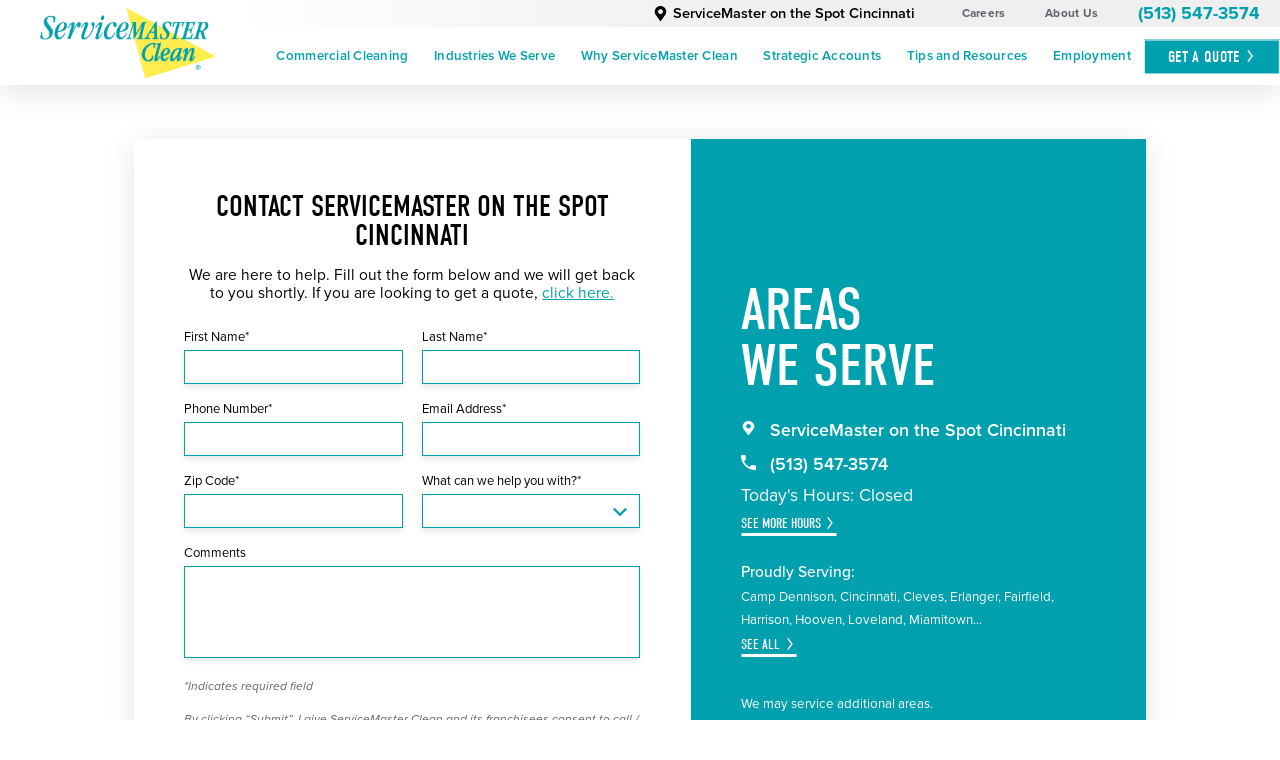

--- FILE ---
content_type: text/html; charset=utf-8
request_url: https://www.servicemasterclean.com/servicemaster-on-the-spot-cincinnati/contact-us/
body_size: 43302
content:
<!DOCTYPE html>
<html lang="en" data-anim="1" data-prlx="1" data-flr="1" data-i="x37dc20xp4z" data-is="p4g_yrg37ub" data-gmap="AIzaSyCCSUDj5b6maWqpSnOSpZim7KuFjr1xTLI" data-sa="0TvIN1WUuZoQeGiuJkzKJFEqbNElc3ZwPcsJwj2dKAJG8zvkydlK%2FtjenZOmOEzLK0qbk1wIljF4Cbtas0kjxLUQM7D5GNoCjCmVS0VvHcC3sJARROX524fnsc5uw2jK8Qit%2FlFn4GfKhY6NkGZO%2FsCkf%2F2jnrQLQWtZqDxWWGVgK3OZ">
<head>
	<script type="text/javascript" src="/cms/includes/xfe68wggbgd.2510021043266.js" defer data-require='["j/poly","j/modernizr","j/jquery","j/jquery.ui","j/ui.touch","j/ui.wheel","j/ui.draw","j/ui.mobile","j/timezone","static","j/jquery.cookie","extensions","uri","behaviors","c/scrollbar","c/loading","m/date","form","adapter","v/jwplayer","video","a/bootstrap","svg"]'></script>
	<title>Contact Us | ServiceMaster on the Spot Cincinnati</title>
	<link rel="canonical" href="https://www.servicemasterclean.com/servicemaster-on-the-spot-cincinnati/contact-us/"/>
	<meta content="text/html; charset=utf-8" http-equiv="Content-Type"/>
	<meta content="initial-scale=1" name="viewport"/>
	<meta http-equiv="X-UA-Compatible" content="IE=edge,chrome=1"/>
	<meta name="description" content="Looking for cleaning services in your area? Click through to get in touch with ServiceMaster on the Spot Cincinnati. We offer free estimates!"/>
	<meta property="og:type" content="website"/>
	<meta property="og:site_name" content="Service Master Clean"/>
	<meta property="og:url" content="https://www.servicemasterclean.com/servicemaster-on-the-spot-cincinnati/contact-us/"/>
	<meta property="og:title" content="Contact Us - Commercial Cleaning Services | ServiceMaster Clean"/>
	<meta property="og:description" content="Contact Us - ServiceMaster Clean offers commercial cleaning services for properties of all sizes. We are backed by a national name with over 65 years of experience and are dedicated to providing you with a safe, clean, and healthy environment."/>
	<meta property="og:image" content="https://www.servicemasterclean.com/images/social/Social-Share.jpg"/>
	<meta name="twitter:card" content="summary_large_image"/>
	<meta name="twitter:title" content="Contact Us - Commercial Cleaning Services | ServiceMaster Clean"/>
	<meta name="twitter:description" content="Contact Us - ServiceMaster Clean offers commercial cleaning services for properties of all sizes. We are backed by a national name with over 65 years of experience and are dedicated to providing you with a safe, clean, and healthy environment."/>
	<meta name="twitter:image" content="https://www.servicemasterclean.com/images/social/Social-Share.jpg"/>
	<meta property="article:publisher" content="https://www.facebook.com/ServiceMasterClean/"/>
	<meta name="google-site-verification" content="Edp_OKqKDhiSiQppP9swb6qRV-quId0DoDec5gO9Png"/>
	<meta name="msvalidate.01" content="C3F3BC7C934F6B425D2A15307AA60600"/>
	<link rel="preload" href="https://use.typekit.net/eoa0vwj.css" as="style"/>
	<link rel="preload" href="/assets/ux-test/ServiceMaster-Clean-School-Janitorial-Mainstay.1).jpg" as="image"/>
	<script type="text/javascript">
(function(n){var t=n.Process||{},i=function(n){var t=+n;return isNaN(t)?n:t},u=function(n){return decodeURIComponent(n.replace(/\+/g,"%20"))},h=/\{(.+?)\}/g,c=window.location.hash&&window.location.hash[1]==="~"&&!/\bSPPC=./i.test(document.cookie||""),s=[],e=null,r=null,o=null,f=null;t.Page=function(n){for(var i=n.length;i--;)c?s.push(n[i]):t.Element(document.getElementById(n[i]))};t.Delayed=function(){var n,i;for(r=null;n=s.shift();)t.Element(document.getElementById(n));try{i=new CustomEvent("process.delayed",{bubbles:!0,cancelable:!0});document.documentElement.dispatchEvent(i)}catch(u){}};t.Element=function(n){if(n)switch(n.getAttribute("data-process")){case"if":t.If(n);break;case"replace":t.Replace(n);break;default:t.Fix(n)}};t.Replace=function(n){var i,f=n.parentNode,r=document.createTextNode(t.Get(n.getAttribute("data-replace"))),u=n.firstElementChild;u&&u.getAttribute&&(i=u.getAttribute("href"))&&i.substring(0,4)==="tel:"&&(i=document.createElement("a"),i.setAttribute("href","tel:"+r.data),i.appendChild(document.createTextNode(r.data)),r=i);f.insertBefore(r,n);f.removeChild(n)};t.Fix=function(n){var r,u,i,f=n.attributes.length,e=n.childNodes.length;if(n.nodeName==="SCRIPT"){n.parentNode.removeChild(n);return}while(f--)r=n.attributes[f],r.name.substring(0,13)=="data-replace-"&&(u=r.name.substring(13),n.setAttribute(u,t.Get(r.value)),n.removeAttribute(r.name));while(e--)i=n.childNodes[e],i.nodeType===3&&i.data&&i.data.indexOf("{")>=0&&(i.data=t.Get(i.data))};t.If=function(n){for(var i,u,f,e,o=n.parentNode,s=n.attributes.length,r=undefined;s--;){i=n.attributes[s];switch(i.name){case"field":r=t.Check(n,t.Get(i.value));break;case"nofield":r=!t.Check(n,t.Get(i.value))}if(r!==undefined)break}if(r)for(u=n.childNodes,f=0,e=u.length;f<e;f++)o.insertBefore(u[0],n);o.removeChild(n)};t.Check=function(n,r){for(var u,f,e=n.attributes.length;e--;){u=n.attributes[e];switch(u.name){case"equals":return r==t.Get(u.value);case"gt":case"greaterthan":case"morethan":return i(r)>i(t.Get(u.value));case"gte":return i(r)>=i(t.Get(u.value));case"lt":case"lessthan":case"lesserthan":return i(r)<i(t.Get(u.value));case"lte":return i(r)<=i(t.Get(u.value));case"ne":case"notequals":return r!=t.Get(u.value);case"contains":return f=t.Get(u.value),r.indexOf(f>=0);case"notcontains":return f=t.Get(u.value),!r.indexOf(f>=0);case"in":return f=t.Get(u.value),t.InArray(r,(""+f).split(","));case"notin":return f=t.Get(u.value),!t.InArray(r,(""+f).split(","));case"between":return f=t.Get(u.value).Split(","),f.length==2&&i(r)>=i(f[0])&&i(r)<=i(f[1])?!0:!1}}return!!r};t.InArray=function(n,t){for(var i=t.length;i--;)if(t[i]==n)return!0;return!1};t.Get=function(n){return n.replace(h,function(n,i){var r=i.split("/"),f=r.shift();return t.Data(f.split(":"),0,r[0])||u(r.shift()||"")})};t.Data=function(n,i,r){var u;switch(n[i].toLowerCase()){case"f":return t.Format(n[i+1],n,i+2,r);case"if":return t.Data(n,i+1)?n.pop():"";case"ifno":case"ifnot":return t.Data(n,i+1)?"":n.pop();case"q":case"querystring":return t.Query(n[i+1])||"";case"session":case"cookie":return t.Cookie(n[i+1])||"";case"number":return t.Number(n[i+1],r)||"";case"request":return u=t.Cookie("RWQ")||window.location.search,u&&u[0]==="?"&&n[i+1]&&n[i+1][0]!="?"&&(u=u.substr(1)),u;case"u":return t.UserData(n[i+1])||"";default:return""}};t.Format=function(n,i,r,u){var h,f,s,e,o;if(!n||r>i.length-1)return"";if(h=null,f=null,n=n.toLowerCase(),e=0,n=="binary")e=2;else if(r+1<i.length)switch(n){case"p":case"phone":case"p2":case"phone2":case"p3":case"phone3":i[r].indexOf("0")>=0&&(f=i[r],e=1);break;default:s=parseInt(i[r]);isNaN(s)||(h=s,e=1)}o=t.Data(i,r+e,u);switch(n){case"p":case"phone":return t.Phone(""+o,f);case"p2":case"phone2":return t.Phone(""+o,f||"000.000.0000");case"p3":case"phone3":return t.Phone(""+o,f||"000-000-0000");case"tel":return t.Phone(""+o,f||"0000000000")}};t.Phone=function(n,t){var u,i,f,r;if(!n)return"";if(u=n.replace(/\D+/g,""),u.length<10)return n;for(i=(t||"(000) 000-0000").split(""),f=0,r=0;r<i.length;r++)i[r]=="0"&&(f<u.length?i[r]=u[f++]:(i.splice(r,1),r--));return f==10&&u.length>10&&i.push(" x"+u.substring(10)),i.join("")};t.Query=function(n){var r,f,o,i,s;if(!e)for(e={},r=t.Cookie("RWQ")||window.location.search,f=r?r.substring(1).split("&"):[],o=f.length;o--;)i=f[o].split("="),s=u(i.shift()).toLowerCase(),e[s]=i.length?u(i.join("=")):null;return e[n.toLowerCase()]};t.Cookie=function(n){var f,i,o,e,t;if(!r)for(r={},f=document.cookie?document.cookie.split("; "):[],i=f.length;i--;){o=f[i].split("=");e=u(o.shift()).toLowerCase();t=o.join("=");switch(t[0]){case"#":r[e]=+t.substring(1);break;case":":r[e]=new Date(+t.substring(1));break;case"!":r[e]=t==="!!";break;case"'":r[e]=u(t.substring(1));break;default:r[e]=u(t)}}for(f=n.split("|"),i=0;i<f.length;i++)if(t=r[f[i].toLowerCase()],t)return t;return""};t.UserData=function(n){switch(n){case"DisplayName":return t.Cookie("U_DisplayName")||"";case"TimeOfDay":var r=new Date,i=r.getHours();return i>=17||i<5?"Evening":i<12?"Morning":"Afternoon"}};t.Number=function(n,i){var s,u,r,e;if(!i)return i;if(!o)for(o={},s=(t.Cookie("PHMAP")||"").split(","),e=0;e<s.length;e++)u=(s[e]||"").split("="),u.length===2&&(o[u[0]]=u[1]);return r=o[i],r&&r!=="0"||(r=i),f||(f={}),f[r]=1,r};t.Phones=function(){var n,t;if(f){n=[];for(t in f)f.hasOwnProperty(t)&&n.push(t);return n.join("|")}return null};n.Process=t;document.documentElement&&(document.documentElement.clientWidth<=1280||(t.Cookie("pref")&1)==1)&&(document.documentElement.className+=" minimize")})(this);
(function(n){window.rrequire||n(window)})(function(n){function b(i,r,u,f){var h,b,e,a,g,o,nt=(new Date).getTime(),p,c,l,w;if(((!s||nt-s>1e3)&&(st(),s=nt),!t[i])&&(h=k(i,f),h.length)){switch(h[0]){case"/common/js/j/jquery.js":case"/common/js/j/jquery.1.x.js":case"/common/js/j/jquery.2.x.js":h[0]=n.Modernizr&&n.Modernizr.canvas?"/common/js/j/jquery.2.x.js":"/common/js/j/jquery.1.x.js"}if(d(h),f==="css"?(e=n.document.createElement("link"),e.setAttribute("type","text/css"),e.setAttribute("rel","stylesheet"),a="href"):(e=n.document.createElement("script"),e.setAttribute("type","text/javascript"),e.setAttribute("async","async"),a="src",g=h.length<2||i[0]==="/"),i.indexOf("j/jquery")>=0)try{throw new Error("Jquery Require "+i);}catch(tt){for(console.log(tt.stack),p=[],c=arguments;c;)l=[],l.push.apply(l,c),p.push(l),w=c.callee.caller,c=w&&w.arguments;console.log(JSON.stringify(p))}o=h[0];o.substring(0,8)==="/common/"?o=v+o:o.substring(0,5)===rt&&(o=y+o);ot(e,i,f,g);e.setAttribute(a,o);b=n.document.head||n.document.body;b.appendChild(e)}}function ot(t,i,r,e){var s=function(){e?(n.register(i),l()):r==="css"&&(f[i]=!0,l())},o=function(){r==="js"&&console.log('error - "'+i+'" could not be loaded, rrequire will not fire.')};t.addEventListener?(t.addEventListener("load",s,!1),t.addEventListener("error",o,!1)):t.onload=t.onreadystatechange=function(n,r){var f=t.readyState;if(r||!f||/loaded|complete/.test(f)){if(f==="loaded"&&(t.children,t.readyState==="loading"&&(f="error")),t.onload=t.onreadystatechange=null,t=null,e&&f!=="error"){setTimeout(function(){var n=u[i];!n||n()?s():o();s=null;o=null},1);return}f==="error"?o():s();o=null;sucess=null}}}function st(){for(var t,r,u,i=document.querySelectorAll("script[src]"),n=0;n<i.length;n++)t=i[n],r=t.getAttribute("src"),u=t.getAttribute("data-require"),c(r,u,"js");for(i=document.querySelectorAll("link[rel='stylesheet'][href]"),n=0;n<i.length;n++)t=i[n],r=t.getAttribute("href"),u=t.getAttribute("data-require"),c(r,u,"css")}function k(t,i){var r=[];if(!t)return r;if(t.indexOf(n.location.origin)===0&&(t=t.substring(n.location.origin.length)),m=et.exec(t)){if(m[1])return r.push(t),r;if(m[2])return r.push(n.location.protocol+t),r;(m=/(.+?)\.\d{13}(\.\w{2,12})$/.exec(t))&&(t=m[1]+m[2]);r.push(t);(m=/^\/(common|cms)\/(admin\/|js\/|css\/)?(.+?)(\.js|\.css)$/.exec(t))&&(t=m[1]==="cms"?m[1]+"/"+(m[2]||"")+m[3]:m[2]==="admin/"?m[2]+m[3]:m[3],r.push(t))}else/^cms\//.test(t)?r.push("/"+t+"."+i):/^admin\//.test(t)?r.push("/common/"+t+"."+i):i==="js"?r.push("/common/js/"+t+"."+i):i==="css"&&r.push("/common/css/"+t+"."+i),r.push(t);return r}function c(n,i,r){var f,u;if(n&&!t[n]&&(f=k(n,r),d(f),i)){try{arr=it(i)}catch(e){return}for(len=arr&&arr.length,u=0;u<len;u++)c(arr[u],null,r)}}function d(n,i){for(var r,u=0;u<n.length;u++){r=n[u];switch(r){case"j/jquery":case"j/jquery.1.x":case"j/jquery.2.x":case"j/jquery.3.x":t["j/jquery"]=!0;t["j/jquery.1.x"]=!0;t["j/jquery.2.x"]=!0;t["j/jquery.3.x"]=!0;t["/common/js/j/jquery.js"]=!0;t["/common/js/j/jquery.1.x.js"]=!0;t["/common/js/j/jquery.2.x.js"]=!0;t["/common/js/j/jquery.3.x.js"]=!0;break;case"cms":case"cms-5":i==="css"?(t.cms=!0,t["cms-5"]=!0,t["/common/css/cms.css"]=!0,t["/common/css/cms-5.css"]=!0):t[r]=!0;break;default:t[r]=!0}}}function g(n){for(var t,i=n.length;i--;)if(t=n[i],t&&!f[t])return!1;return!0}function ht(){var t,n=r.length;for(e&&(clearTimeout(e),e=0);n--;)t=r[n],t[2]===!0&&r.splice(n,1);r.length===0&&document.documentElement.classList&&document.documentElement.classList.remove("requiring")}function l(){for(var t,i=0,u=r.length;i<u;)(t=r[i++],t[2]!==!0)&&g(t[0])&&(t[2]=!0,t[1](n.jQuery,n),e&&clearTimeout(e),e=setTimeout(ht,1))}function nt(n){var t;if(n){if(typeof n=="string")return[n.toLowerCase()];if(Array.isArray(n)){for(t=n.length;t--;)n[t]=(""+(n[t]||"")).toLowerCase();return n}return null}return null}function tt(n,t){for(var i,r,u=0;u<n.length;u++)if(i=h[n[u]],i){for(n.splice(u,1),u--,r=i[0].length;r--;)n.push(i[0][r]);if(i[1]&&t)for(r=i[1].length;r--;)t.push(i[1][r])}t&&t.length&&tt(t)}function ct(t){var r=0,i=function(){if(n.google&&n.google.maps)n.register(t);else if(++r>20)throw new Error("Unable to load google maps api script.");else setTimeout(i,250)};setTimeout(i,250)}var it=function(n,t){return(window.JSON2||JSON).parse(n,t)},i="/",o=".",a=":",v=i+i+"www.scorpioncms.com",rt=i+"cms"+i,y=i+i+window.location.host,f={},t={},r=[],e=0,p=document&&document.documentElement&&document.documentElement.getAttribute("data-gmap"),ut=p&&"&key="+p,w=Object.prototype,lt=w.toString,ft=w.hasOwnProperty,h={jquery:[["j/jquery","j/jquery.ui"]],behavior:[["behaviors"],["cms-behave"]],googlemap:[["https"+a+i+i+"maps.googleapis.com/maps/api/js?v=3&libraries=places&callback=registermap"+(ut||"")]],map:[["m/gmap"]],loading:[["c/loading2"],["cms-5"]],jwplayer:[[i+"common/js/v/jwplayer"+o+"js"]],tools:[["jquery","behavior","extensions","uri","chart","c/cms","c/scrollbar","loading","form"],["cms-tools","opensans"]],opensans:[["https"+a+i+i+"fonts.googleapis.com/css?family=Open+Sans:300,400italic,400,600,700|Montserrat:400,700"]],ckeditor:[[o+o+i+"ckeditor/ckeditor"]],ck:[["admin/ck/ckeditor"]],ace:[[i+i+"cdnjs.cloudflare.com/ajax/libs/ace/1.4.11/ace"+o+"js"]],weather:[["m/weather"]],cookie:[["j/jquery.cookie"]],form2:[["admin/js/form","admin/js/poly"]]},u={"j/jquery":function(){return!!n.jQuery},"j/jquery.1.x":function(){return!!n.jQuery},"j/jquery.2.x":function(){return!!n.jQuery},"j/jquery.3.x":function(){return!!n.jQuery},"j/jquery.ui":function(){return!!(n.jQuery&&n.jQuery.widget)},"j/jquery.cookie":function(){return!!(n.jQuery&&n.jQuery.cookie)},"j/poly":function(){return!!(n.Element&&n.Element.prototype&&n.Element.prototype.scrollIntoViewport)},googlemap:function(){return!!(n.google&&n.google.maps)},jwplayer:function(){return!!n.jwplayer},ckeditor:function(){return!!n.CKEDITOR},ace:function(){return!!n.ace},weather:function(){return!!(n.jQuery&&n.jQuery.weather)}},et=/^(https?:)?(\/\/([\w\-\.]+))?(\/.+)/i,s;(function(){var n;for(var t in u)ft.call(u,t)&&(n=h[t],n&&n[0]&&n[0][0]&&(u[n[0][0]]=u[t]))})();Array.isArray||(Array.isArray=function(n){return Object.prototype.toString.call(n)==="[object Array]"});Function.isFunction||(Function.isFunction=function(n){return Object.prototype.toString.call(n)==="[object Function]"});s=null;n.registerLoading=function(n){t[n]=!0};n.register=function(n){n&&typeof n=="string"&&(t[n]=!0,f[n]=!0,l())};n.registermap=function(){var n=h.googlemap[0][0];register(n)};n.rrequire=function(i,e,o){var a,h,v,c,s,y,l;if(i=nt(i),i){for(Function.isFunction(o)&&(a=o,o=e,e=a,a=null),o=nt(o),o||(o=[]),tt(i,o),h=i.length,v=!0;h--;)if((c=i[h],c)&&(s=c.toLowerCase(),!f[s])){if(y=u[s],y&&y()){f[s]=!0;continue}if(v=!1,!t[s]){if(s.indexOf("maps.googleapis.com")!==-1&&document.querySelector("script[src*='maps.googleapis.com']")){ct(s);continue}b(c,"script","src","js")}}for(h=0;h<o.length;)(l=o[h],l)&&(s=l.toLowerCase(),f[s]||b(l,"link","href","css"),h++);Function.isFunction(e)&&(v||g(i)?e(n.jQuery,n):r.push([i,e,!1]))}};n.rrequire.setBase=function(n){v=n};n.rrequire.setHost=function(n){y=n};n.rrequire.setDetect=function(n,t){n&&typeof n=="string"&&Function.isFunction(t)&&(u[n]=t)};n.rrequire.getLoading=function(){var n=Object.keys(t);return n.sort(),console.log(JSON.stringify(n,null,"\t"))};n.require||(n.require=n.rrequire)});
</script>
	<link rel="stylesheet" type="text/css" href="/cms/includes/fh0g4aq00jm.2510021043266.css" data-require='["cms","cms-behave"]'/>
	<script>(function(){
var cook = /(?:^|\b)COOK=(.+?)(?:$|;)/.exec( document.cookie )?.[1];
var analytics;
var marketing;
if(cook==='YES'){analytics=true;marketing=true;}
else if(cook==='NO!'){analytics=false;marketing=false;}
else if(cook==='ANALYTICS'){analytics=true;marketing=false;}
else if(cook==='MARKETING'){analytics=false;marketing=true;}
else{analytics=true;marketing=navigator.globalPrivacyControl||window.doNotSell?false:true;}
window.$consentState={analytics,marketing};
})();</script>
<script type="module" src="/common/usc/p/manage-cookies.js"></script>
</head>
<body class="servicemaster-on-the-spot-cincinnati-branch contact-us-page" data-config="n7nraw53.9he\ism212kk.j3b" data-id="14283919" data-location="52018">
	<div id="AccessibilityZone"><div id="AccessibilityMenu" class="access-menu access-options flex light" universal_="true">
	
	
	<div class="access-btn open-btn btn no-arrow" title="Open the accessibility options menu">
		<svg viewBox="0 0 36 36" role="presentation"><use data-href="/cms/svg/site/p4g_yrg37ub.36.2601151615052.svg#accessibility_menu"></use></svg> 
		Open Accessibility Menu
	</div>
	<ul>
		<li>
			<button class="flex" data-action="content"><svg viewBox="0 0 36 36"><use data-href="/cms/svg/site/p4g_yrg37ub.36.2601151615052.svg#skip_content"></use></svg> Skip to Content</button>
		</li>
		<li>
			<button class="flex" data-action="menu"><svg viewBox="0 0 36 36"><use data-href="/cms/svg/site/p4g_yrg37ub.36.2601151615052.svg#skip_menu"></use></svg> Skip to Menu</button>
		</li>
		<li>
			<button class="flex" data-action="highContrast"><svg viewBox="0 0 36 36"><use data-href="/cms/svg/site/p4g_yrg37ub.36.2601151615052.svg#high_contrast"></use></svg> High Contrast</button>
		</li>
		<li>
			<button class="flex" data-action="largeText"><svg viewBox="0 0 36 36"><use data-href="/cms/svg/site/p4g_yrg37ub.36.2601151615052.svg#text_size"></use></svg> Increase Text Size</button>
		</li>
		<li>
			<button class="flex clear-btn" data-action="clear">Clear All <svg viewBox="0 0 36 36"><use data-href="/cms/svg/site/p4g_yrg37ub.36.2601151615052.svg#trash"></use></svg></button>
		</li>
	</ul>
	<span class="access-btn close-btn">
		<svg viewBox="0 0 36 36" class="accessibility" role="presentation"><use data-href="/cms/svg/site/p4g_yrg37ub.36.2601151615052.svg#accessibility"></use></svg> 
		Hide
	</span>
</div></div>
	<header id="HeaderZone"><section id="LocalMasthead" class="masthead local flex Cincinnati 14388" universal_="true" data-showhide="true" data-header="true" data-class-name="menu-open" data-html-class="true">
	
	
	<div class="menu-btn-wrap">
		<button class="toggle menu-btn" id="MenuToggle" aria-label="Toggle Primary Navigation Menu" aria-haspopup="true" type="button">
	        <span></span>
	        <span></span>
	        <span></span>
	    </button>
    </div>
	<a href="/servicemaster-on-the-spot-cincinnati/" class="top-logo ui-repeater" id="ctl00">
		<img alt="Logo of ServiceMaster on the Spot Cincinnati" src="/images/brand/logo-dark.2104211502504.png" title="ServiceMaster on the Spot Cincinnati" data-item="i" data-key="49163">
	</a>
	<a href="tel:(513) 547-3574" class="phone-mobile" aria-label="Call Now" id="LocalMasthead_1" data-replace-href="tel:{F:P:Cookie:PPCP1/(513)%20547-3574}"><svg viewBox="0 0 36 36"><use data-href="/cms/svg/site/p4g_yrg37ub.36.2601151615052.svg#phone"></use></svg></a>
	
	
		<nav class="top-nav" id="TopNavigation">
		<div class="tier-nav flex">
			<ul class="flex">
				<li class="flex loc">
				<a href="/servicemaster-on-the-spot-cincinnati/" class="flex dba">
					<svg viewBox="0 0 36 36"><use data-href="/cms/svg/site/p4g_yrg37ub.36.2601151615052.svg#pin"></use></svg>
					ServiceMaster on the Spot Cincinnati
				</a>
				</li>
				
					<li><a class="careers" href="/servicemaster-on-the-spot-cincinnati/careers/" target="_blank">Careers</a></li>
				
				<li><a href="/servicemaster-on-the-spot-cincinnati/about-us/">About Us</a></li>
			</ul>
				<a class="loc-phone" href="tel:(513) 547-3574" id="LocalMasthead_2" data-replace-href="tel:{F:P:Cookie:PPCP1/(513)%20547-3574}"><span id="LocalMasthead_3" data-process="replace" data-replace="{F:P:Cookie:PPCP1/(513)%20547-3574}">(513) 547-3574</span></a>
			
			<div id="TierNavButtonContent">
				
			</div>
		<!--	<if field="14388" in="14923"><a href="" class="btn v1 smaller">Contact Us</a></if> -->
		</div>
		<ul class="flex" role="menu" aria-label="Top Navigation" aria-labelledby="MenuToggle">
			<li role="menuitem">
				<a href="/commercial-cleaning/" target="">Commercial Cleaning</a>
				
					
						<button id="commercial-cleaningChildMenuToggle" aria-label="Toggle Child Navigation Menu for Commercial Cleaning" aria-haspopup="true" type="button">
							<svg viewBox="0 0 16 16"><use data-href="/cms/svg/admin/ngbzyxpc75u.16.2601151615055.svg#add"></use></svg>
						</button>
					
				
				<div>
					<ul role="menu" class="ui-scroll">
						<li role="menuitem">
				<a href="/servicemaster-on-the-spot-cincinnati/commercial-cleaning/janitorial-services/" target="">Janitorial Services</a>
				
				
			</li><li role="menuitem">
				<a href="/commercial-cleaning/comprehensive-cleaning-services/" target="">Comprehensive Cleaning</a>
				
				
			</li><li role="menuitem">
				<a href="/commercial-cleaning/project-based-cleaning/" target="">Project Based Cleaning</a>
				
				
			</li><li role="menuitem">
				<a href="/commercial-cleaning/covid-19-cleaning/" target="">COVID-19 Cleaning</a>
				
				
			</li><li role="menuitem">
				<a href="/commercial-cleaning/disinfection-cleaning/" target="">Disinfection Services</a>
				
				
			</li><li role="menuitem">
				<a href="/commercial-cleaning/commercial-specialty-cleaning/" target="">Commercial Specialty Cleaning</a>
				
				
			</li>
					</ul>
					<button class="js-close" id="commercial-cleaningChildMenuClose" aria-label="Close Child Navigation Menu for Commercial Cleaning" type="button">
						<svg viewBox="0 0 16 16"><use data-href="/cms/svg/admin/ngbzyxpc75u.16.2601151615055.svg#cancel"></use></svg>
					</button>
				</div>
			</li><li role="menuitem">
				<a href="/industries-we-serve/" target="">Industries We Serve</a>
				
					
						<button id="industries-we-serveChildMenuToggle" aria-label="Toggle Child Navigation Menu for Industries We Serve" aria-haspopup="true" type="button">
							<svg viewBox="0 0 16 16"><use data-href="/cms/svg/admin/ngbzyxpc75u.16.2601151615055.svg#add"></use></svg>
						</button>
					
				
				<div>
					<ul role="menu" class="ui-scroll">
						<li role="menuitem">
				<a href="/industries-we-serve/healthcare-environmental-services/" target="">Healthcare Environmental Services</a>
				
				
			</li><li role="menuitem">
				<a href="/servicemaster-on-the-spot-cincinnati/industries-we-serve/office-building-cleaning/" target="">Office Building Cleaning</a>
				
				
			</li><li role="menuitem">
				<a href="/industries-we-serve/industrial-cleaning/" target="">Industrial Cleaning</a>
				
				
			</li><li role="menuitem">
				<a href="/industries-we-serve/hospitality-cleaning/" target="">Hospitality Cleaning </a>
				
				
			</li><li role="menuitem">
				<a href="/industries-we-serve/education-cleaning/" target="">Education Cleaning</a>
				
				
			</li><li role="menuitem">
				<a href="/industries-we-serve/religious-building-cleaning/" target="">Religious Building Cleaning</a>
				
				
			</li><li role="menuitem">
				<a href="/industries-we-serve/government-building-cleaning/" target="">Government Building Cleaning</a>
				
				
			</li><li role="menuitem">
				<a href="/industries-we-serve/event-center-cleaning/" target="">Event Center Cleaning</a>
				
				
			</li><li role="menuitem">
				<a href="/industries-we-serve/recreation-and-shopping-cleaning/" target="">Recreation And Shopping Cleaning</a>
				
				
			</li><li role="menuitem">
				<a href="/industries-we-serve/banks-and-financial-institutions-cleaning/" target="">Banks And Financial Institution Cleaning</a>
				
				
			</li>
					</ul>
					<button class="js-close" id="industries-we-serveChildMenuClose" aria-label="Close Child Navigation Menu for Industries We Serve" type="button">
						<svg viewBox="0 0 16 16"><use data-href="/cms/svg/admin/ngbzyxpc75u.16.2601151615055.svg#cancel"></use></svg>
					</button>
				</div>
			</li><li role="menuitem">
				<a href="/why-servicemaster-clean/" target="">Why ServiceMaster Clean</a>
				
					
						<button id="why-servicemaster-cleanChildMenuToggle" aria-label="Toggle Child Navigation Menu for Why ServiceMaster Clean" aria-haspopup="true" type="button">
							<svg viewBox="0 0 16 16"><use data-href="/cms/svg/admin/ngbzyxpc75u.16.2601151615055.svg#add"></use></svg>
						</button>
					
				
				<div>
					<ul role="menu" class="ui-scroll">
						<li role="menuitem">
				<a href="/why-servicemaster-clean/customized-cleaning/" target="">Customized Cleaning</a>
				
				
			</li><li role="menuitem">
				<a href="/why-servicemaster-clean/capture-and-removal/" target="">Capture And Removal</a>
				
				
			</li><li role="menuitem">
				<a href="/why-servicemaster-clean/technology/" target="">Technology</a>
				
				
			</li><li role="menuitem">
				<a href="/why-servicemaster-clean/outsourcing-vs-insourcing/" target="">Outsourcing Vs Insourcing</a>
				
				
			</li><li role="menuitem">
				<a href="/why-servicemaster-clean/what-to-expect-in-an-rfp/" target="">How to Create a Request for Proposal (RFP)</a>
				
				
			</li><li role="menuitem">
				<a href="/why-servicemaster-clean/national-network-local-business/" target="">National Network Local Business</a>
				
				
			</li><li role="menuitem">
				<a href="/servicemaster-on-the-spot-cincinnati/testimonials/" target="">Testimonials</a>
				
				
			</li>
					</ul>
					<button class="js-close" id="why-servicemaster-cleanChildMenuClose" aria-label="Close Child Navigation Menu for Why ServiceMaster Clean" type="button">
						<svg viewBox="0 0 16 16"><use data-href="/cms/svg/admin/ngbzyxpc75u.16.2601151615055.svg#cancel"></use></svg>
					</button>
				</div>
			</li><li role="menuitem">
				<a href="/strategic-accounts/" target="">Strategic Accounts</a>
				
					
						<button id="strategic-accountsChildMenuToggle" aria-label="Toggle Child Navigation Menu for Strategic Accounts" aria-haspopup="true" type="button">
							<svg viewBox="0 0 16 16"><use data-href="/cms/svg/admin/ngbzyxpc75u.16.2601151615055.svg#add"></use></svg>
						</button>
					
				
				<div>
					<ul role="menu" class="ui-scroll">
						<li role="menuitem">
				<a href="/strategic-accounts/national-account-benefits/" target="">Strategic Account Benefits</a>
				
				
			</li><li role="menuitem">
				<a href="/national-accounts/more-services-under-one-roof/" target="">More Services Under One Roof</a>
				
				
			</li><li role="menuitem">
				<a href="/national-accounts/healthcare-industry-standard/" target="">Healthcare Industry Standard</a>
				
				
			</li><li role="menuitem">
				<a href="/national-accounts/get-a-quote/" target="">Get a Quote</a>
				
				
			</li>
					</ul>
					<button class="js-close" id="strategic-accountsChildMenuClose" aria-label="Close Child Navigation Menu for Strategic Accounts" type="button">
						<svg viewBox="0 0 16 16"><use data-href="/cms/svg/admin/ngbzyxpc75u.16.2601151615055.svg#cancel"></use></svg>
					</button>
				</div>
			</li><li role="menuitem">
				<a href="/tips-and-resources/" target="">Tips and Resources</a>
				
					
						<button id="tips-and-resourcesChildMenuToggle" aria-label="Toggle Child Navigation Menu for Tips and Resources" aria-haspopup="true" type="button">
							<svg viewBox="0 0 16 16"><use data-href="/cms/svg/admin/ngbzyxpc75u.16.2601151615055.svg#add"></use></svg>
						</button>
					
				
				<div>
					<ul role="menu" class="ui-scroll">
						<li role="menuitem">
				<a href="/tips-and-resources/commercial-cleaning-faqs/" target="">Commercial Cleaning FAQs</a>
				
				
			</li><li role="menuitem">
				<a href="/tips-and-resources/residential-cleaning-faqs/" target="">Residential Cleaning FAQs</a>
				
				
			</li><li role="menuitem">
				<a href="/clean-blog/" target="">Clean Blog</a>
				
				
			</li><li role="menuitem">
				<a href="/tips-and-resources/video-center/" target="">Video Center</a>
				
				
			</li>
					</ul>
					<button class="js-close" id="tips-and-resourcesChildMenuClose" aria-label="Close Child Navigation Menu for Tips and Resources" type="button">
						<svg viewBox="0 0 16 16"><use data-href="/cms/svg/admin/ngbzyxpc75u.16.2601151615055.svg#cancel"></use></svg>
					</button>
				</div>
			</li><li role="menuitem">
				<a href="/servicemaster-on-the-spot-cincinnati/employment/" target="">Employment</a>
				
					
				
				
			</li>
			<li class="mobile"><a href="/servicemaster-on-the-spot-cincinnati/careers/" target="_blank">Careers</a></li>
			<li class="mobile"><a href="/franchise-opportunities/">Franchise Opportunities</a></li>
			<li class="mobile"><a href="/servicemaster-on-the-spot-cincinnati/about-us/">About Us</a></li>
			
			<li class="mobile"><a href="/locations/" class="change-location">Change Location</a></li>
			<li class="book"><a href="/servicemaster-on-the-spot-cincinnati/get-a-quote" class="btn v1">Get A Quote</a></li>
			
		</ul>
	</nav>
	
</section>
<script id="Process_LocalMasthead" type="text/javascript" style="display:none;">window.Process&&Process.Page(['Process_LocalMasthead','LocalMasthead_1','LocalMasthead_2','LocalMasthead_3']);</script>
</header>
	<main id="MainZone"><form id="Form_LocalContactUs" method="post" enctype="multipart/form-data" action="/servicemaster-on-the-spot-cincinnati/contact-us/">
<input type="hidden" name="_m_" value="LocalContactUs">
<section class="local map-display contact-us" id="LocalContactUs" universal_="true">
	
	
	
	
	<div class="main flex box-shadow">
		<div class="contact-form">
			<header id="LocalContactUsContent" data-content="true">
				<h1>Contact ServiceMaster on the Spot Cincinnati</h1>
				<strong>We are here to help. Fill out the form below and we will get back to you shortly. If you are looking to get a quote, <a href="/servicemaster-on-the-spot-cincinnati/get-a-quote">click here.</a></strong>
			</header>
			<div id="LocalContactUsForm" class="ui-repeater ui-contact-form">
				<!-- ACTIVE INTEGRATION -->
				<fieldset data-item="i" data-key="">
					<ul class="flex">
						<li class="half">
							<div class="input-text">
								<label for="LocalContactUsForm_ITM0_FirstName">First Name*</label>
								<input required="required" type="text" id="LocalContactUsForm_ITM0_FirstName" class="ui-cms-input" name="LocalContactUsForm$ITM0$FirstName" value>
								<div class="validation" for="LocalContactUsForm_ITM0_FirstName" data-type="valueMissing">
									Please enter your first name.
								</div>
							</div>
						</li>
						<li class="half">
							<div class="input-text">
								<label for="LocalContactUsForm_ITM0_LastName">Last Name*</label>
								<input required="required" type="text" id="LocalContactUsForm_ITM0_LastName" class="ui-cms-input" name="LocalContactUsForm$ITM0$LastName" value>
								<div class="validation" for="LocalContactUsForm_ITM0_LastName" data-type="valueMissing">
									Please enter your last name.
								</div>
							</div>
						</li>
						<li class="half">
							<div class="input-text">
								<label for="LocalContactUsForm_ITM0_Phone">Phone Number*</label>
								<input id="LocalContactUsForm_ITM0_Phone" type="tel" pattern="[(]\d{3}[)][\s]\d{3}[\-]\d{4}" class="phone-mask ui-cms-input" required="required" name="LocalContactUsForm$ITM0$Phone" value>
								<div class="validation" for="LocalContactUsForm_ITM0_Phone" data-type="typeMismatch">
									This isn't a valid phone number.
								</div>
								<div class="validation" for="LocalContactUsForm_ITM0_Phone" data-type="patternMismatch">	
									This isn't a valid phone number.	
								</div>
								<div class="validation" for="LocalContactUsForm_ITM0_Phone" data-type="valueMissing">
									Please enter your phone number.
								</div>
							</div>
						</li>
						<li class="half">
							<div class="input-text">
								<label for="LocalContactUsForm_ITM0_EmailAddress">Email Address*</label>
								<input required="required" type="email" id="LocalContactUsForm_ITM0_EmailAddress" class="ui-cms-input" name="LocalContactUsForm$ITM0$EmailAddress" value>
								<div class="validation" for="LocalContactUsForm_ITM0_EmailAddress" data-type="typeMismatch">
									This isn't a valid email address.
								</div>
								<div class="validation" for="LocalContactUsForm_ITM0_EmailAddress" data-type="valueMissing">
									Please enter your email address.
								</div>
							</div>
						</li>
						<li class="half">
							<div class="input-text">
								<label for="LocalContactUsForm_ITM0_ZipCode">Zip Code*</label>
								<input required="required" type="text" id="LocalContactUsForm_ITM0_ZipCode" class="ui-cms-input" name="LocalContactUsForm$ITM0$ZipCode" value>
								<div class="validation" for="LocalContactUsForm_ITM0_ZipCode" data-type="valueMissing">
									Please enter your zip code.
								</div>
							</div>
						</li>
						<li class="half">
							<div class="input-text">
								<label for="LocalContactUsForm_ITM0_HowCanWeHelp">What can we help you with?*</label>
								<select id="LocalContactUsForm_ITM0_HowCanWeHelp" class="ui-cms-select ui-cms-input" name="LocalContactUsForm$ITM0$HowCanWeHelp">
									<option value=""></option>
									<option value="Customer Service">Customer Service</option>
									<option value="Feedback">Feedback</option>
									<option value="Information Request">Information Request</option>
									<option value="Unsubscribe from Offers">Unsubscribe from Offers</option>
									<option value="Request an Estimate">Request an Estimate</option>
									<option value="Other">Other</option>
								</select>
								<div class="validation" for="LocalContactUsForm_ITM0_HowCanWeHelp" data-type="valueMissing">
									Please make a selection.
								</div>
								<svg viewBox="0 0 36 36"><use data-href="/cms/svg/site/p4g_yrg37ub.36.2601151615052.svg#down_arrow"></use></svg>
							</div>
						</li>
						<li>
							<div class="input-text">
								<label for="LocalContactUsForm_ITM0_Message">Comments</label>
								<textarea type="text" id="LocalContactUsForm_ITM0_Message" class="ui-cms-input" name="LocalContactUsForm$ITM0$Message"></textarea>
							</div>
						</li>
					</ul>
					<div class="required-note">*Indicates required field</div>
					<div class="required-note">By clicking “Submit”, I give ServiceMaster Clean and its franchisees consent to call / text me at my phone number above about offers (via automated technology). Consent is voluntary. Opt out anytime.</div>
					<div class="btn-con">
					<input id="LocalContactUsForm_ITM0_FormType" value="Local Contact Us Form" type="hidden" class="ui-cms-input" name="LocalContactUsForm$ITM0$FormType">
					<input id="LocalContactUsForm_ITM0_FFD6" type="hidden" class="ui-cms-input" name="LocalContactUsForm$ITM0$FFD6" value>
					<button class="btn v1" type="submit" id="LocalContactUsForm_ITM0_ctl10" name="LocalContactUsForm$ITM0$ctl10" data-commandname="Update">Submit</button>
					</div>
				</fieldset>
			</div>
		</div>
		<div class="info light">
			<header>
				<h2>Areas <br>We Serve</h2>
			</header>
			<div class="location-info">
				<h3><svg viewBox="0 0 36 36"><use data-href="/cms/svg/site/p4g_yrg37ub.36.2601151615052.svg#pin"></use></svg> ServiceMaster on the Spot Cincinnati</h3>
				<a class="phone-link" href="tel:(513) 547-3574" id="LocalContactUs_1" data-replace-href="tel:{F:P:Cookie:PPCP1/(513)%20547-3574}"><svg viewBox="0 0 36 36"><use data-href="/cms/svg/site/p4g_yrg37ub.36.2601151615052.svg#phone"></use></svg> <span id="LocalContactUs_2" data-process="replace" data-replace="{F:P:Cookie:PPCP1/(513)%20547-3574}">(513) 547-3574</span></a>
				<div class="hours flex ui-repeater" id="HoursContainer">
				<div data-currentday="6" data-item="i">
					<span>
						Today's Hours: Closed
						<a href="javascript:void('Trigger')" class="text-btn" aria-haspopup="true" data-grid="HoursPopup" data-id="14388">See More Hours</a>
					</span>
				</div>
			</div>
			</div>
			<div class="area-info">
				<strong>Proudly Serving:</strong>
				<div class="city-list ui-scroll total-9 ui-repeater" id="CityList">
						<span data-item="i" data-key="14388"><div class="word-split">Camp Dennison</div></span><span data-item="i" data-key="14388"><div class="word-split">Cincinnati</div></span><span data-item="i" data-key="14388"><div class="word-split">Cleves</div></span><span data-item="i" data-key="14388"><div class="word-split">Erlanger</div></span><span data-item="i" data-key="14388"><div class="word-split">Fairfield</div></span><span data-item="i" data-key="14388"><div class="word-split">Harrison</div></span><span data-item="i" data-key="14388"><div class="word-split">Hooven</div></span><span data-item="i" data-key="14388"><div class="word-split">Loveland</div></span><span data-item="i" data-key="14388"><div class="word-split">Miamitown</div></span> 
						
							<input type="hidden" class="ui-cms-input" id="CityList_FTR0_CityPopup__edit_" name="CityList$FTR0$CityPopup$_edit_" value>
<input type="hidden" class="ui-cms-input" id="CityList_FTR0_CityPopup__command_" name="CityList$FTR0$CityPopup$_command_" value>
<div class="city-popup-link ui-repeater ui-ajax" id="CityList_FTR0_CityPopup" data-popup='{"dialogClass":"daylight city-popup","buttons":[]}'><br><a href="javascript:void('Edit')" class="text-btn" data-item="i" data-key="1">See All</a>
							</div>
						
						
				</div>
				<ul class="zip-codes hide ui-repeater" id="ZipCodeList">
					<li data-id="" data-minlat="0" data-minlng="0" data-maxlat="0" data-maxlng="0" data-poly="" data-item="i" data-key="14388">41025</li><li data-id="39202" data-minlat="39.15" data-minlng="-84.8" data-maxlat="39.25" data-maxlng="-84.67" data-poly="POLYGON ((-84.794 39.152, -84.794 39.156, -84.792 39.157, -84.791 39.157, -84.790 39.158, -84.787 39.163, -84.785 39.164, -84.780 39.164, -84.777 39.164, -84.774 39.164, -84.765 39.160, -84.764 39.160, -84.762 39.160, -84.762 39.159, -84.760 39.159, -84.757 39.158, -84.758 39.152, -84.752 39.155, -84.750 39.153, -84.748 39.155, -84.745 39.154, -84.743 39.156, -84.733 39.156, -84.725 39.155, -84.725 39.156, -84.724 39.157, -84.722 39.156, -84.721 39.155, -84.719 39.156, -84.717 39.158, -84.716 39.158, -84.710 39.157, -84.705 39.157, -84.705 39.161, -84.705 39.162, -84.707 39.162, -84.707 39.167, -84.703 39.168, -84.704 39.172, -84.702 39.172, -84.702 39.172, -84.701 39.172, -84.700 39.173, -84.695 39.173, -84.694 39.180, -84.691 39.180, -84.685 39.182, -84.684 39.180, -84.683 39.180, -84.683 39.179, -84.680 39.178, -84.680 39.177, -84.671 39.176, -84.671 39.180, -84.668 39.181, -84.668 39.181, -84.666 39.182, -84.666 39.182, -84.669 39.182, -84.669 39.186, -84.670 39.186, -84.672 39.186, -84.672 39.185, -84.675 39.185, -84.676 39.186, -84.677 39.186, -84.679 39.186, -84.679 39.188, -84.679 39.189, -84.679 39.190, -84.679 39.191, -84.681 39.192, -84.679 39.195, -84.682 39.202, -84.682 39.207, -84.683 39.208, -84.683 39.209, -84.684 39.211, -84.676 39.210, -84.676 39.211, -84.677 39.213, -84.678 39.214, -84.680 39.215, -84.682 39.215, -84.685 39.214, -84.685 39.215, -84.684 39.216, -84.686 39.216, -84.685 39.217, -84.688 39.217, -84.698 39.217, -84.703 39.216, -84.703 39.217, -84.703 39.218, -84.699 39.221, -84.698 39.221, -84.697 39.222, -84.697 39.225, -84.701 39.229, -84.700 39.230, -84.701 39.232, -84.703 39.234, -84.710 39.237, -84.710 39.237, -84.712 39.237, -84.714 39.238, -84.715 39.239, -84.717 39.242, -84.717 39.245, -84.716 39.246, -84.713 39.246, -84.712 39.244, -84.708 39.244, -84.707 39.244, -84.706 39.246, -84.706 39.247, -84.734 39.247, -84.735 39.247, -84.753 39.247, -84.754 39.247, -84.754 39.250, -84.756 39.252, -84.759 39.253, -84.759 39.252, -84.756 39.249, -84.755 39.247, -84.764 39.247, -84.764 39.234, -84.765 39.234, -84.767 39.236, -84.768 39.237, -84.770 39.236, -84.773 39.234, -84.773 39.232, -84.774 39.222, -84.771 39.222, -84.771 39.221, -84.770 39.221, -84.771 39.218, -84.783 39.218, -84.782 39.215, -84.783 39.213, -84.783 39.203, -84.780 39.198, -84.778 39.186, -84.776 39.180, -84.776 39.179, -84.778 39.172, -84.778 39.171, -84.777 39.169, -84.782 39.168, -84.785 39.167, -84.788 39.166, -84.787 39.165, -84.787 39.164, -84.791 39.158, -84.794 39.157, -84.795 39.154, -84.795 39.153, -84.794 39.152), (-84.705 39.213, -84.705 39.214, -84.705 39.214, -84.705 39.216, -84.704 39.216, -84.704 39.213, -84.705 39.213), (-84.759 39.174, -84.759 39.175, -84.770 39.175, -84.770 39.181, -84.769 39.181, -84.769 39.183, -84.758 39.183, -84.759 39.174))" data-item="i" data-key="14388">45002</li><li data-id="39207" data-minlat="39.3" data-minlng="-84.66" data-maxlat="39.37" data-maxlng="-84.47" data-poly="POLYGON ((-84.643 39.303, -84.640 39.309, -84.638 39.310, -84.635 39.311, -84.634 39.311, -84.631 39.312, -84.629 39.310, -84.627 39.311, -84.616 39.311, -84.609 39.310, -84.608 39.310, -84.608 39.311, -84.609 39.312, -84.598 39.311, -84.598 39.308, -84.578 39.308, -84.562 39.308, -84.542 39.306, -84.523 39.303, -84.520 39.303, -84.520 39.305, -84.518 39.305, -84.516 39.304, -84.504 39.305, -84.494 39.303, -84.484 39.301, -84.483 39.308, -84.478 39.310, -84.483 39.313, -84.477 39.314, -84.477 39.316, -84.478 39.316, -84.478 39.316, -84.477 39.328, -84.476 39.329, -84.473 39.330, -84.473 39.331, -84.482 39.330, -84.492 39.333, -84.491 39.343, -84.496 39.343, -84.496 39.348, -84.495 39.349, -84.491 39.348, -84.491 39.351, -84.492 39.351, -84.492 39.351, -84.499 39.350, -84.503 39.351, -84.504 39.351, -84.519 39.357, -84.518 39.360, -84.537 39.366, -84.544 39.366, -84.542 39.363, -84.543 39.363, -84.541 39.359, -84.542 39.356, -84.543 39.356, -84.544 39.353, -84.551 39.353, -84.551 39.352, -84.558 39.352, -84.558 39.353, -84.559 39.353, -84.559 39.354, -84.560 39.354, -84.561 39.354, -84.562 39.354, -84.562 39.352, -84.563 39.352, -84.563 39.354, -84.566 39.355, -84.566 39.357, -84.566 39.357, -84.563 39.358, -84.562 39.360, -84.562 39.362, -84.563 39.363, -84.563 39.365, -84.564 39.365, -84.563 39.363, -84.567 39.363, -84.567 39.360, -84.569 39.360, -84.569 39.357, -84.573 39.358, -84.573 39.357, -84.575 39.356, -84.575 39.358, -84.576 39.359, -84.578 39.355, -84.585 39.356, -84.590 39.353, -84.590 39.354, -84.592 39.353, -84.593 39.349, -84.594 39.346, -84.593 39.342, -84.592 39.341, -84.592 39.340, -84.602 39.337, -84.609 39.337, -84.610 39.337, -84.611 39.336, -84.611 39.334, -84.610 39.328, -84.610 39.326, -84.609 39.323, -84.609 39.321, -84.607 39.319, -84.606 39.317, -84.607 39.317, -84.611 39.316, -84.613 39.317, -84.617 39.320, -84.618 39.320, -84.621 39.320, -84.625 39.319, -84.629 39.317, -84.630 39.316, -84.630 39.315, -84.629 39.314, -84.630 39.312, -84.630 39.312, -84.631 39.312, -84.630 39.313, -84.631 39.315, -84.630 39.316, -84.628 39.318, -84.625 39.320, -84.625 39.320, -84.625 39.322, -84.625 39.322, -84.627 39.323, -84.627 39.324, -84.627 39.325, -84.627 39.326, -84.629 39.326, -84.632 39.325, -84.632 39.323, -84.636 39.323, -84.637 39.322, -84.637 39.321, -84.638 39.322, -84.642 39.319, -84.653 39.319, -84.653 39.319, -84.655 39.319, -84.658 39.317, -84.658 39.315, -84.657 39.314, -84.656 39.312, -84.655 39.312, -84.655 39.311, -84.652 39.312, -84.650 39.312, -84.650 39.312, -84.643 39.303))" data-item="i" data-key="14388">45014</li><li data-id="" data-minlat="0" data-minlng="0" data-maxlat="0" data-maxlng="0" data-poly="" data-item="i" data-key="14388">45018</li><li data-id="39209" data-minlat="39.17" data-minlng="-84.82" data-maxlat="39.31" data-maxlng="-84.64" data-poly="POLYGON ((-84.787 39.166, -84.782 39.168, -84.777 39.169, -84.778 39.171, -84.778 39.172, -84.776 39.179, -84.776 39.180, -84.778 39.186, -84.780 39.198, -84.783 39.203, -84.783 39.213, -84.782 39.215, -84.783 39.218, -84.771 39.218, -84.770 39.221, -84.771 39.221, -84.771 39.222, -84.774 39.222, -84.773 39.232, -84.773 39.234, -84.770 39.236, -84.768 39.237, -84.767 39.236, -84.765 39.234, -84.764 39.234, -84.764 39.247, -84.755 39.247, -84.756 39.249, -84.759 39.252, -84.759 39.253, -84.756 39.252, -84.754 39.250, -84.754 39.247, -84.753 39.247, -84.735 39.247, -84.734 39.247, -84.706 39.247, -84.705 39.248, -84.705 39.248, -84.704 39.249, -84.703 39.252, -84.703 39.254, -84.701 39.257, -84.696 39.262, -84.694 39.263, -84.691 39.264, -84.690 39.263, -84.689 39.263, -84.681 39.263, -84.680 39.263, -84.676 39.264, -84.674 39.264, -84.673 39.264, -84.670 39.263, -84.663 39.262, -84.662 39.261, -84.659 39.261, -84.655 39.264, -84.654 39.266, -84.658 39.271, -84.658 39.273, -84.655 39.279, -84.653 39.287, -84.653 39.288, -84.654 39.288, -84.659 39.288, -84.661 39.288, -84.665 39.292, -84.664 39.296, -84.661 39.299, -84.657 39.300, -84.650 39.299, -84.647 39.300, -84.643 39.302, -84.642 39.303, -84.644 39.305, -84.659 39.304, -84.667 39.297, -84.674 39.293, -84.675 39.290, -84.676 39.288, -84.678 39.288, -84.683 39.288, -84.690 39.286, -84.692 39.286, -84.695 39.287, -84.696 39.289, -84.698 39.292, -84.699 39.293, -84.699 39.294, -84.706 39.304, -84.766 39.304, -84.795 39.305, -84.819 39.305, -84.819 39.299, -84.820 39.254, -84.820 39.251, -84.821 39.249, -84.820 39.248, -84.819 39.243, -84.820 39.227, -84.819 39.170, -84.810 39.170, -84.811 39.172, -84.811 39.175, -84.801 39.175, -84.801 39.175, -84.801 39.173, -84.798 39.181, -84.797 39.182, -84.794 39.183, -84.795 39.179, -84.797 39.172, -84.797 39.168, -84.797 39.168, -84.791 39.168, -84.790 39.168, -84.788 39.168, -84.787 39.168, -84.787 39.167, -84.787 39.166))" data-item="i" data-key="14388">45030</li><li data-id="39211" data-minlat="39.17" data-minlng="-84.77" data-maxlat="39.18" data-maxlng="-84.76" data-poly="POLYGON ((-84.759 39.174, -84.758 39.183, -84.769 39.183, -84.769 39.181, -84.770 39.181, -84.770 39.175, -84.759 39.175, -84.759 39.174))" data-item="i" data-key="14388">45033</li><li data-id="39997" data-minlat="39.21" data-minlng="-84.71" data-maxlat="39.22" data-maxlng="-84.7" data-poly="POLYGON ((-84.705 39.213, -84.704 39.213, -84.704 39.216, -84.705 39.216, -84.705 39.214, -84.705 39.214, -84.705 39.213))" data-item="i" data-key="14388">45041</li><li data-id="40001" data-minlat="39.1" data-minlng="-84.65" data-maxlat="39.1" data-maxlng="-84.65" data-poly="POINT (-84.645 39.097)" data-item="i" data-key="14388">45051</li><li data-id="40002" data-minlat="39.11" data-minlng="-84.82" data-maxlat="39.18" data-maxlng="-84.69" data-poly="POLYGON ((-84.820 39.105, -84.814 39.106, -84.812 39.106, -84.810 39.109, -84.794 39.112, -84.787 39.115, -84.783 39.118, -84.771 39.134, -84.769 39.136, -84.762 39.141, -84.756 39.145, -84.753 39.147, -84.749 39.147, -84.745 39.147, -84.745 39.147, -84.744 39.147, -84.737 39.146, -84.732 39.144, -84.728 39.143, -84.726 39.142, -84.726 39.144, -84.704 39.143, -84.702 39.145, -84.700 39.146, -84.699 39.146, -84.697 39.147, -84.696 39.150, -84.696 39.152, -84.695 39.153, -84.688 39.153, -84.687 39.160, -84.699 39.162, -84.699 39.166, -84.700 39.166, -84.700 39.166, -84.704 39.167, -84.705 39.168, -84.707 39.167, -84.707 39.162, -84.705 39.162, -84.705 39.161, -84.705 39.157, -84.710 39.157, -84.716 39.158, -84.717 39.158, -84.719 39.156, -84.721 39.155, -84.722 39.156, -84.724 39.157, -84.725 39.156, -84.725 39.155, -84.733 39.156, -84.743 39.156, -84.745 39.154, -84.748 39.155, -84.750 39.153, -84.752 39.155, -84.758 39.152, -84.757 39.158, -84.760 39.159, -84.762 39.159, -84.762 39.160, -84.764 39.160, -84.765 39.160, -84.774 39.164, -84.777 39.164, -84.780 39.164, -84.785 39.164, -84.787 39.163, -84.790 39.158, -84.791 39.157, -84.792 39.157, -84.794 39.156, -84.794 39.152, -84.795 39.153, -84.795 39.154, -84.794 39.157, -84.791 39.158, -84.787 39.164, -84.787 39.165, -84.788 39.166, -84.787 39.167, -84.787 39.168, -84.788 39.168, -84.790 39.168, -84.791 39.168, -84.797 39.168, -84.797 39.168, -84.797 39.172, -84.795 39.179, -84.794 39.183, -84.797 39.182, -84.798 39.181, -84.801 39.173, -84.801 39.175, -84.801 39.175, -84.811 39.175, -84.811 39.172, -84.810 39.170, -84.819 39.170, -84.819 39.158, -84.820 39.156, -84.820 39.105))" data-item="i" data-key="14388">45052</li><li data-id="" data-minlat="0" data-minlng="0" data-maxlat="0" data-maxlng="0" data-poly="" data-item="i" data-key="14388">45061</li><li data-id="40011" data-minlat="39.29" data-minlng="-84.48" data-maxlat="39.38" data-maxlng="-84.35" data-poly="POLYGON ((-84.410 39.293, -84.409 39.295, -84.409 39.297, -84.410 39.298, -84.410 39.301, -84.409 39.301, -84.410 39.303, -84.409 39.303, -84.403 39.306, -84.403 39.305, -84.402 39.306, -84.402 39.305, -84.399 39.307, -84.397 39.308, -84.389 39.308, -84.389 39.309, -84.388 39.309, -84.387 39.309, -84.387 39.310, -84.387 39.310, -84.387 39.311, -84.385 39.311, -84.386 39.310, -84.384 39.309, -84.383 39.309, -84.382 39.310, -84.381 39.310, -84.380 39.311, -84.379 39.310, -84.368 39.318, -84.365 39.318, -84.366 39.317, -84.365 39.316, -84.365 39.314, -84.365 39.315, -84.364 39.316, -84.362 39.315, -84.362 39.315, -84.361 39.315, -84.361 39.317, -84.360 39.317, -84.360 39.317, -84.351 39.317, -84.345 39.371, -84.347 39.371, -84.350 39.371, -84.351 39.370, -84.353 39.370, -84.353 39.369, -84.354 39.369, -84.354 39.375, -84.359 39.375, -84.359 39.376, -84.361 39.376, -84.360 39.377, -84.364 39.377, -84.365 39.373, -84.390 39.374, -84.393 39.374, -84.398 39.376, -84.402 39.377, -84.399 39.370, -84.420 39.372, -84.478 39.374, -84.479 39.366, -84.473 39.365, -84.473 39.360, -84.479 39.361, -84.480 39.347, -84.480 39.347, -84.470 39.341, -84.468 39.342, -84.467 39.342, -84.461 39.342, -84.463 39.322, -84.461 39.322, -84.462 39.320, -84.455 39.319, -84.455 39.321, -84.446 39.320, -84.445 39.319, -84.443 39.318, -84.439 39.315, -84.441 39.315, -84.443 39.315, -84.443 39.315, -84.438 39.314, -84.434 39.312, -84.440 39.300, -84.428 39.298, -84.428 39.297, -84.426 39.297, -84.426 39.296, -84.422 39.296, -84.423 39.295, -84.419 39.294, -84.419 39.295, -84.410 39.293))" data-item="i" data-key="14388">45069</li><li data-id="" data-minlat="0" data-minlng="0" data-maxlat="0" data-maxlng="0" data-poly="" data-item="i" data-key="14388">45071</li><li data-id="40018" data-minlat="39.18" data-minlng="-84.3" data-maxlat="39.21" data-maxlng="-84.27" data-poly="MULTIPOLYGON (((-84.272 39.201, -84.272 39.200, -84.272 39.200, -84.272 39.201)), ((-84.273 39.203, -84.273 39.202, -84.272 39.202, -84.272 39.201, -84.272 39.202, -84.273 39.203, -84.272 39.203, -84.271 39.204, -84.270 39.205, -84.269 39.206, -84.270 39.205, -84.272 39.204, -84.272 39.203, -84.273 39.203)), ((-84.296 39.194, -84.295 39.194, -84.296 39.187, -84.292 39.186, -84.292 39.188, -84.291 39.189, -84.287 39.187, -84.288 39.184, -84.288 39.182, -84.288 39.183, -84.288 39.185, -84.286 39.188, -84.285 39.188, -84.282 39.191, -84.282 39.193, -84.278 39.195, -84.278 39.196, -84.274 39.197, -84.272 39.199, -84.272 39.200, -84.273 39.199, -84.274 39.198, -84.275 39.199, -84.275 39.199, -84.275 39.200, -84.275 39.203, -84.276 39.205, -84.278 39.207, -84.281 39.210, -84.281 39.211, -84.283 39.212, -84.285 39.213, -84.288 39.213, -84.293 39.210, -84.290 39.207, -84.289 39.203, -84.290 39.203, -84.291 39.198, -84.296 39.198, -84.296 39.194)))" data-item="i" data-key="14388">45111</li><li data-id="54368" data-minlat="39.2" data-minlng="-84.33" data-maxlat="39.31" data-maxlng="-84.16" data-poly="POLYGON ((-84.274 39.198, -84.273 39.199, -84.272 39.200, -84.272 39.202, -84.273 39.202, -84.273 39.203, -84.272 39.203, -84.272 39.204, -84.270 39.205, -84.267 39.207, -84.265 39.208, -84.263 39.208, -84.263 39.209, -84.249 39.211, -84.248 39.212, -84.243 39.213, -84.240 39.214, -84.236 39.211, -84.227 39.206, -84.223 39.204, -84.220 39.202, -84.217 39.202, -84.218 39.203, -84.214 39.203, -84.214 39.205, -84.215 39.206, -84.211 39.208, -84.208 39.205, -84.206 39.202, -84.206 39.202, -84.206 39.201, -84.204 39.200, -84.194 39.198, -84.185 39.198, -84.180 39.200, -84.178 39.204, -84.176 39.204, -84.177 39.206, -84.176 39.206, -84.176 39.207, -84.175 39.207, -84.176 39.208, -84.174 39.209, -84.176 39.211, -84.174 39.212, -84.180 39.218, -84.179 39.219, -84.181 39.220, -84.182 39.220, -84.183 39.221, -84.181 39.221, -84.185 39.226, -84.185 39.228, -84.186 39.228, -84.185 39.230, -84.186 39.231, -84.187 39.231, -84.188 39.231, -84.187 39.232, -84.188 39.232, -84.189 39.232, -84.189 39.232, -84.190 39.232, -84.191 39.233, -84.192 39.235, -84.193 39.235, -84.194 39.236, -84.196 39.236, -84.197 39.237, -84.199 39.238, -84.199 39.239, -84.200 39.239, -84.199 39.242, -84.201 39.242, -84.201 39.243, -84.203 39.244, -84.203 39.245, -84.200 39.248, -84.200 39.249, -84.201 39.249, -84.201 39.249, -84.202 39.250, -84.201 39.251, -84.202 39.252, -84.203 39.251, -84.206 39.252, -84.206 39.253, -84.207 39.253, -84.209 39.254, -84.211 39.254, -84.212 39.253, -84.212 39.253, -84.215 39.254, -84.217 39.256, -84.216 39.258, -84.206 39.254, -84.196 39.261, -84.198 39.262, -84.199 39.263, -84.195 39.266, -84.193 39.266, -84.196 39.269, -84.195 39.269, -84.194 39.268, -84.190 39.271, -84.191 39.272, -84.190 39.272, -84.178 39.281, -84.174 39.277, -84.169 39.276, -84.162 39.280, -84.166 39.284, -84.162 39.286, -84.163 39.287, -84.160 39.289, -84.161 39.290, -84.162 39.289, -84.165 39.292, -84.163 39.294, -84.167 39.297, -84.169 39.297, -84.169 39.299, -84.178 39.299, -84.176 39.307, -84.179 39.307, -84.179 39.308, -84.190 39.312, -84.190 39.311, -84.191 39.312, -84.195 39.310, -84.196 39.310, -84.197 39.309, -84.197 39.308, -84.197 39.307, -84.199 39.306, -84.200 39.305, -84.202 39.305, -84.203 39.305, -84.204 39.304, -84.207 39.304, -84.208 39.305, -84.209 39.304, -84.208 39.309, -84.211 39.310, -84.211 39.308, -84.213 39.309, -84.213 39.310, -84.214 39.310, -84.215 39.309, -84.217 39.307, -84.218 39.307, -84.218 39.306, -84.213 39.303, -84.216 39.302, -84.217 39.302, -84.219 39.301, -84.220 39.301, -84.221 39.299, -84.222 39.299, -84.225 39.297, -84.228 39.296, -84.228 39.298, -84.230 39.297, -84.230 39.297, -84.232 39.297, -84.233 39.296, -84.236 39.297, -84.237 39.297, -84.239 39.296, -84.239 39.296, -84.241 39.297, -84.242 39.296, -84.245 39.297, -84.246 39.297, -84.246 39.298, -84.245 39.303, -84.249 39.303, -84.250 39.302, -84.256 39.302, -84.256 39.302, -84.257 39.305, -84.257 39.306, -84.258 39.308, -84.258 39.309, -84.259 39.310, -84.259 39.309, -84.259 39.308, -84.258 39.307, -84.260 39.307, -84.261 39.308, -84.264 39.308, -84.264 39.309, -84.267 39.309, -84.267 39.309, -84.269 39.310, -84.269 39.305, -84.271 39.305, -84.271 39.304, -84.273 39.304, -84.278 39.304, -84.278 39.304, -84.277 39.304, -84.277 39.305, -84.275 39.305, -84.275 39.308, -84.275 39.308, -84.277 39.308, -84.279 39.306, -84.280 39.307, -84.283 39.307, -84.282 39.306, -84.289 39.306, -84.289 39.305, -84.299 39.306, -84.300 39.305, -84.297 39.304, -84.298 39.303, -84.299 39.304, -84.301 39.302, -84.301 39.299, -84.301 39.295, -84.298 39.293, -84.297 39.292, -84.299 39.290, -84.302 39.288, -84.301 39.287, -84.301 39.287, -84.302 39.285, -84.302 39.285, -84.302 39.285, -84.304 39.285, -84.304 39.284, -84.305 39.283, -84.305 39.285, -84.306 39.287, -84.314 39.283, -84.319 39.279, -84.318 39.278, -84.315 39.277, -84.315 39.274, -84.315 39.273, -84.312 39.273, -84.312 39.273, -84.310 39.273, -84.311 39.274, -84.309 39.274, -84.310 39.272, -84.311 39.272, -84.311 39.271, -84.312 39.271, -84.312 39.270, -84.312 39.270, -84.312 39.268, -84.311 39.268, -84.311 39.267, -84.310 39.266, -84.310 39.265, -84.311 39.265, -84.311 39.263, -84.310 39.263, -84.309 39.262, -84.308 39.258, -84.310 39.258, -84.308 39.256, -84.307 39.253, -84.305 39.253, -84.304 39.254, -84.302 39.252, -84.301 39.252, -84.298 39.250, -84.296 39.250, -84.297 39.247, -84.296 39.247, -84.297 39.243, -84.298 39.241, -84.299 39.240, -84.300 39.242, -84.306 39.242, -84.306 39.239, -84.307 39.239, -84.307 39.235, -84.306 39.235, -84.309 39.232, -84.311 39.231, -84.313 39.230, -84.324 39.226, -84.326 39.225, -84.327 39.223, -84.325 39.223, -84.324 39.224, -84.322 39.225, -84.321 39.225, -84.319 39.224, -84.318 39.225, -84.318 39.224, -84.319 39.224, -84.319 39.223, -84.319 39.222, -84.316 39.221, -84.315 39.220, -84.314 39.218, -84.312 39.212, -84.311 39.211, -84.304 39.211, -84.304 39.214, -84.303 39.214, -84.303 39.217, -84.301 39.217, -84.301 39.215, -84.298 39.215, -84.298 39.214, -84.297 39.213, -84.296 39.212, -84.293 39.210, -84.288 39.213, -84.285 39.213, -84.283 39.212, -84.281 39.211, -84.281 39.210, -84.278 39.207, -84.276 39.205, -84.275 39.203, -84.275 39.200, -84.275 39.199, -84.275 39.199, -84.274 39.198))" data-item="i" data-key="14388">45140</li><li data-id="54373" data-minlat="39.21" data-minlng="-84.31" data-maxlat="39.22" data-maxlng="-84.29" data-poly="POLYGON ((-84.307 39.208, -84.302 39.208, -84.301 39.208, -84.298 39.209, -84.295 39.209, -84.293 39.210, -84.293 39.210, -84.296 39.212, -84.297 39.213, -84.298 39.214, -84.298 39.215, -84.301 39.215, -84.301 39.217, -84.303 39.217, -84.303 39.214, -84.304 39.214, -84.304 39.211, -84.311 39.211, -84.312 39.210, -84.310 39.208, -84.307 39.208))" data-item="i" data-key="14388">45147</li><li data-id="53746" data-minlat="39.15" data-minlng="-84.32" data-maxlat="39.17" data-maxlng="-84.3" data-poly="POLYGON ((-84.322 39.146, -84.319 39.147, -84.316 39.148, -84.314 39.149, -84.310 39.150, -84.309 39.151, -84.305 39.151, -84.301 39.152, -84.301 39.159, -84.301 39.162, -84.300 39.163, -84.299 39.165, -84.297 39.165, -84.299 39.165, -84.299 39.168, -84.301 39.167, -84.301 39.168, -84.306 39.166, -84.307 39.167, -84.309 39.167, -84.312 39.169, -84.312 39.167, -84.314 39.168, -84.314 39.165, -84.314 39.165, -84.316 39.165, -84.318 39.165, -84.318 39.164, -84.318 39.164, -84.318 39.160, -84.319 39.161, -84.320 39.159, -84.319 39.158, -84.320 39.156, -84.324 39.152, -84.322 39.151, -84.321 39.152, -84.322 39.146))" data-item="i" data-key="14388">45174</li><li data-id="" data-minlat="0" data-minlng="0" data-maxlat="0" data-maxlng="0" data-poly="" data-item="i" data-key="14388">45201</li><li data-id="53749" data-minlat="39.09" data-minlng="-84.53" data-maxlat="39.13" data-maxlng="-84.45" data-poly="POLYGON ((-84.522 39.092, -84.519 39.092, -84.510 39.093, -84.506 39.095, -84.502 39.096, -84.497 39.099, -84.493 39.102, -84.489 39.109, -84.482 39.116, -84.475 39.119, -84.471 39.121, -84.465 39.121, -84.458 39.121, -84.452 39.119, -84.447 39.116, -84.445 39.114, -84.445 39.115, -84.451 39.119, -84.450 39.121, -84.453 39.122, -84.453 39.123, -84.461 39.124, -84.460 39.125, -84.461 39.126, -84.461 39.127, -84.463 39.127, -84.463 39.125, -84.467 39.125, -84.471 39.124, -84.481 39.119, -84.485 39.117, -84.485 39.118, -84.487 39.119, -84.489 39.117, -84.490 39.117, -84.490 39.118, -84.496 39.118, -84.497 39.116, -84.499 39.117, -84.497 39.122, -84.497 39.122, -84.498 39.120, -84.499 39.121, -84.500 39.122, -84.500 39.122, -84.500 39.122, -84.500 39.126, -84.502 39.126, -84.502 39.125, -84.501 39.125, -84.501 39.123, -84.502 39.123, -84.502 39.122, -84.501 39.122, -84.500 39.120, -84.501 39.115, -84.504 39.115, -84.504 39.116, -84.505 39.116, -84.506 39.115, -84.507 39.115, -84.507 39.115, -84.506 39.115, -84.506 39.114, -84.509 39.114, -84.509 39.117, -84.510 39.117, -84.510 39.117, -84.511 39.117, -84.511 39.119, -84.512 39.118, -84.514 39.120, -84.514 39.120, -84.515 39.121, -84.516 39.121, -84.517 39.120, -84.517 39.120, -84.518 39.120, -84.518 39.119, -84.518 39.119, -84.518 39.118, -84.521 39.119, -84.520 39.116, -84.521 39.116, -84.521 39.116, -84.521 39.116, -84.520 39.112, -84.520 39.112, -84.520 39.111, -84.520 39.111, -84.519 39.107, -84.522 39.106, -84.522 39.106, -84.520 39.106, -84.520 39.104, -84.521 39.104, -84.521 39.102, -84.523 39.102, -84.522 39.101, -84.523 39.101, -84.522 39.099, -84.522 39.097, -84.526 39.097, -84.524 39.096, -84.522 39.096, -84.522 39.095, -84.525 39.095, -84.524 39.094, -84.522 39.094, -84.522 39.092))" data-item="i" data-key="14388">45202</li><li data-id="53750" data-minlat="39.09" data-minlng="-84.55" data-maxlat="39.12" data-maxlng="-84.52" data-poly="POLYGON ((-84.522 39.092, -84.522 39.094, -84.524 39.094, -84.525 39.095, -84.522 39.095, -84.522 39.096, -84.524 39.096, -84.526 39.097, -84.522 39.097, -84.522 39.099, -84.523 39.101, -84.522 39.101, -84.523 39.102, -84.521 39.102, -84.521 39.104, -84.520 39.104, -84.520 39.106, -84.522 39.106, -84.522 39.106, -84.521 39.107, -84.521 39.107, -84.521 39.107, -84.521 39.108, -84.521 39.108, -84.521 39.109, -84.527 39.109, -84.530 39.109, -84.531 39.109, -84.531 39.109, -84.531 39.109, -84.532 39.109, -84.532 39.108, -84.536 39.109, -84.536 39.106, -84.540 39.107, -84.540 39.109, -84.541 39.120, -84.541 39.120, -84.542 39.124, -84.543 39.124, -84.542 39.121, -84.543 39.119, -84.544 39.117, -84.545 39.114, -84.544 39.107, -84.545 39.103, -84.544 39.102, -84.543 39.101, -84.543 39.101, -84.543 39.099, -84.539 39.098, -84.536 39.097, -84.526 39.092, -84.522 39.092))" data-item="i" data-key="14388">45203</li><li data-id="53751" data-minlat="39.07" data-minlng="-84.63" data-maxlat="39.12" data-maxlng="-84.54" data-poly="POLYGON ((-84.618 39.073, -84.609 39.073, -84.604 39.073, -84.600 39.074, -84.596 39.076, -84.594 39.077, -84.573 39.081, -84.571 39.082, -84.569 39.083, -84.564 39.087, -84.562 39.089, -84.558 39.094, -84.553 39.098, -84.550 39.099, -84.546 39.099, -84.543 39.099, -84.543 39.101, -84.543 39.101, -84.544 39.102, -84.545 39.103, -84.544 39.107, -84.545 39.114, -84.544 39.117, -84.543 39.119, -84.542 39.121, -84.543 39.124, -84.543 39.124, -84.543 39.122, -84.544 39.123, -84.546 39.123, -84.547 39.123, -84.549 39.122, -84.549 39.119, -84.550 39.118, -84.551 39.118, -84.554 39.116, -84.557 39.116, -84.557 39.115, -84.560 39.115, -84.559 39.117, -84.560 39.117, -84.559 39.120, -84.558 39.120, -84.558 39.121, -84.561 39.121, -84.561 39.119, -84.562 39.120, -84.563 39.116, -84.563 39.116, -84.563 39.114, -84.563 39.114, -84.563 39.113, -84.563 39.113, -84.563 39.113, -84.562 39.113, -84.562 39.112, -84.562 39.112, -84.562 39.110, -84.562 39.110, -84.562 39.109, -84.560 39.109, -84.560 39.109, -84.559 39.109, -84.559 39.108, -84.560 39.108, -84.560 39.106, -84.561 39.106, -84.561 39.105, -84.560 39.105, -84.560 39.104, -84.559 39.104, -84.559 39.102, -84.558 39.102, -84.558 39.100, -84.560 39.096, -84.562 39.095, -84.563 39.095, -84.564 39.096, -84.565 39.095, -84.569 39.096, -84.570 39.095, -84.570 39.094, -84.572 39.094, -84.573 39.094, -84.572 39.095, -84.570 39.097, -84.573 39.097, -84.573 39.096, -84.575 39.097, -84.575 39.099, -84.576 39.099, -84.576 39.100, -84.579 39.100, -84.579 39.099, -84.581 39.100, -84.581 39.097, -84.584 39.098, -84.589 39.096, -84.588 39.095, -84.588 39.095, -84.588 39.093, -84.585 39.093, -84.585 39.091, -84.580 39.090, -84.581 39.087, -84.586 39.088, -84.586 39.084, -84.588 39.085, -84.589 39.084, -84.590 39.084, -84.591 39.083, -84.597 39.081, -84.601 39.080, -84.601 39.082, -84.603 39.082, -84.602 39.080, -84.602 39.079, -84.602 39.078, -84.603 39.078, -84.603 39.077, -84.609 39.077, -84.612 39.077, -84.618 39.077, -84.625 39.078, -84.626 39.079, -84.628 39.079, -84.628 39.078, -84.627 39.078, -84.623 39.077, -84.624 39.074, -84.618 39.073))" data-item="i" data-key="14388">45204</li><li data-id="53752" data-minlat="39.09" data-minlng="-84.6" data-maxlat="39.13" data-maxlng="-84.56" data-poly="POLYGON ((-84.572 39.094, -84.570 39.094, -84.570 39.095, -84.569 39.096, -84.565 39.095, -84.564 39.096, -84.563 39.095, -84.562 39.095, -84.560 39.096, -84.558 39.100, -84.558 39.102, -84.559 39.102, -84.559 39.104, -84.560 39.104, -84.560 39.105, -84.561 39.105, -84.561 39.106, -84.560 39.106, -84.560 39.108, -84.559 39.108, -84.559 39.109, -84.560 39.109, -84.560 39.109, -84.562 39.109, -84.562 39.110, -84.562 39.110, -84.562 39.112, -84.562 39.112, -84.562 39.113, -84.563 39.113, -84.563 39.113, -84.563 39.113, -84.563 39.114, -84.563 39.114, -84.562 39.118, -84.564 39.118, -84.564 39.119, -84.565 39.117, -84.570 39.120, -84.567 39.121, -84.565 39.121, -84.561 39.125, -84.563 39.126, -84.564 39.126, -84.564 39.127, -84.569 39.128, -84.572 39.127, -84.573 39.127, -84.574 39.126, -84.573 39.124, -84.577 39.124, -84.577 39.124, -84.579 39.124, -84.579 39.123, -84.580 39.123, -84.581 39.122, -84.583 39.122, -84.584 39.119, -84.585 39.118, -84.590 39.115, -84.591 39.113, -84.591 39.113, -84.592 39.112, -84.592 39.113, -84.593 39.112, -84.593 39.111, -84.594 39.111, -84.594 39.110, -84.591 39.110, -84.592 39.109, -84.590 39.109, -84.590 39.108, -84.591 39.108, -84.591 39.108, -84.593 39.109, -84.595 39.109, -84.595 39.105, -84.596 39.106, -84.596 39.106, -84.596 39.104, -84.594 39.104, -84.594 39.103, -84.591 39.103, -84.589 39.102, -84.589 39.103, -84.586 39.103, -84.586 39.101, -84.579 39.099, -84.579 39.100, -84.576 39.100, -84.576 39.099, -84.575 39.099, -84.575 39.097, -84.573 39.096, -84.573 39.097, -84.570 39.097, -84.572 39.095, -84.573 39.094, -84.572 39.094))" data-item="i" data-key="14388">45205</li><li data-id="53753" data-minlat="39.12" data-minlng="-84.5" data-maxlat="39.14" data-maxlng="-84.46" data-poly="POLYGON ((-84.497 39.116, -84.496 39.118, -84.490 39.118, -84.490 39.117, -84.489 39.117, -84.487 39.119, -84.485 39.118, -84.485 39.117, -84.481 39.119, -84.471 39.124, -84.467 39.125, -84.463 39.125, -84.463 39.127, -84.464 39.129, -84.464 39.130, -84.463 39.130, -84.464 39.131, -84.465 39.133, -84.464 39.133, -84.464 39.134, -84.468 39.134, -84.468 39.133, -84.469 39.133, -84.476 39.134, -84.476 39.134, -84.478 39.134, -84.478 39.134, -84.480 39.135, -84.483 39.141, -84.486 39.138, -84.490 39.136, -84.490 39.135, -84.490 39.135, -84.489 39.135, -84.487 39.134, -84.487 39.133, -84.490 39.134, -84.496 39.134, -84.497 39.132, -84.498 39.128, -84.499 39.128, -84.501 39.128, -84.501 39.128, -84.501 39.126, -84.500 39.126, -84.500 39.122, -84.500 39.121, -84.499 39.121, -84.498 39.120, -84.497 39.122, -84.497 39.122, -84.499 39.117, -84.497 39.116))" data-item="i" data-key="14388">45206</li><li data-id="53754" data-minlat="39.13" data-minlng="-84.48" data-maxlat="39.16" data-maxlng="-84.45" data-poly="POLYGON ((-84.463 39.133, -84.461 39.134, -84.461 39.134, -84.460 39.135, -84.461 39.137, -84.461 39.138, -84.462 39.138, -84.462 39.139, -84.461 39.141, -84.459 39.142, -84.459 39.143, -84.456 39.144, -84.455 39.143, -84.454 39.143, -84.454 39.145, -84.457 39.146, -84.470 39.147, -84.472 39.146, -84.471 39.147, -84.470 39.154, -84.470 39.154, -84.471 39.157, -84.472 39.157, -84.471 39.156, -84.472 39.154, -84.472 39.153, -84.474 39.151, -84.475 39.149, -84.476 39.148, -84.481 39.146, -84.483 39.144, -84.483 39.143, -84.483 39.141, -84.480 39.135, -84.478 39.134, -84.478 39.134, -84.476 39.134, -84.476 39.134, -84.468 39.133, -84.468 39.134, -84.464 39.134, -84.464 39.133, -84.463 39.133))" data-item="i" data-key="14388">45207</li><li data-id="54094" data-minlat="39.12" data-minlng="-84.47" data-maxlat="39.15" data-maxlng="-84.4" data-poly="POLYGON ((-84.440 39.120, -84.439 39.120, -84.438 39.120, -84.437 39.122, -84.437 39.122, -84.436 39.122, -84.436 39.124, -84.435 39.124, -84.434 39.128, -84.432 39.128, -84.432 39.127, -84.431 39.127, -84.432 39.128, -84.430 39.128, -84.430 39.128, -84.429 39.127, -84.428 39.127, -84.426 39.127, -84.424 39.126, -84.424 39.127, -84.423 39.126, -84.422 39.127, -84.422 39.128, -84.422 39.128, -84.421 39.127, -84.421 39.125, -84.420 39.126, -84.419 39.125, -84.418 39.126, -84.418 39.125, -84.418 39.125, -84.418 39.124, -84.417 39.124, -84.417 39.125, -84.417 39.127, -84.416 39.127, -84.415 39.126, -84.416 39.126, -84.416 39.125, -84.415 39.125, -84.414 39.124, -84.417 39.122, -84.416 39.121, -84.417 39.120, -84.416 39.119, -84.414 39.122, -84.412 39.125, -84.406 39.130, -84.404 39.134, -84.404 39.134, -84.406 39.134, -84.405 39.138, -84.407 39.138, -84.408 39.139, -84.406 39.139, -84.406 39.139, -84.405 39.139, -84.405 39.149, -84.407 39.149, -84.409 39.150, -84.408 39.150, -84.409 39.151, -84.410 39.151, -84.410 39.152, -84.412 39.152, -84.412 39.152, -84.413 39.152, -84.413 39.150, -84.413 39.150, -84.413 39.148, -84.414 39.147, -84.414 39.146, -84.417 39.145, -84.417 39.143, -84.442 39.144, -84.442 39.145, -84.443 39.144, -84.447 39.145, -84.449 39.144, -84.449 39.145, -84.449 39.145, -84.448 39.147, -84.448 39.148, -84.449 39.148, -84.451 39.146, -84.451 39.147, -84.453 39.146, -84.454 39.145, -84.454 39.145, -84.454 39.143, -84.455 39.143, -84.456 39.144, -84.459 39.143, -84.459 39.142, -84.461 39.141, -84.462 39.139, -84.462 39.138, -84.461 39.138, -84.461 39.137, -84.460 39.135, -84.461 39.134, -84.461 39.134, -84.463 39.133, -84.465 39.133, -84.464 39.131, -84.463 39.130, -84.464 39.130, -84.464 39.129, -84.463 39.127, -84.461 39.127, -84.461 39.126, -84.460 39.125, -84.461 39.124, -84.449 39.122, -84.448 39.123, -84.446 39.122, -84.445 39.124, -84.441 39.122, -84.441 39.121, -84.441 39.120, -84.440 39.120))" data-item="i" data-key="14388">45208</li><li data-id="54095" data-minlat="39.14" data-minlng="-84.46" data-maxlat="39.17" data-maxlng="-84.41" data-poly="POLYGON ((-84.417 39.143, -84.417 39.145, -84.414 39.146, -84.414 39.147, -84.413 39.148, -84.413 39.150, -84.413 39.150, -84.413 39.152, -84.412 39.152, -84.412 39.152, -84.410 39.152, -84.410 39.151, -84.409 39.151, -84.408 39.150, -84.409 39.150, -84.407 39.149, -84.405 39.149, -84.406 39.152, -84.406 39.154, -84.408 39.156, -84.416 39.160, -84.420 39.164, -84.423 39.165, -84.423 39.166, -84.424 39.166, -84.427 39.165, -84.432 39.164, -84.434 39.163, -84.436 39.161, -84.438 39.157, -84.439 39.156, -84.440 39.156, -84.443 39.152, -84.445 39.152, -84.445 39.150, -84.452 39.147, -84.455 39.145, -84.454 39.145, -84.453 39.146, -84.451 39.147, -84.451 39.146, -84.449 39.148, -84.448 39.148, -84.448 39.147, -84.449 39.145, -84.449 39.145, -84.449 39.144, -84.447 39.145, -84.443 39.144, -84.442 39.145, -84.442 39.144, -84.417 39.143))" data-item="i" data-key="14388">45209</li><li data-id="54096" data-minlat="39.13" data-minlng="-84.63" data-maxlat="39.19" data-maxlng="-84.56" data-poly="POLYGON ((-84.577 39.128, -84.577 39.130, -84.573 39.128, -84.573 39.129, -84.572 39.129, -84.572 39.130, -84.571 39.129, -84.571 39.130, -84.570 39.130, -84.569 39.133, -84.570 39.133, -84.569 39.134, -84.569 39.134, -84.568 39.134, -84.566 39.134, -84.566 39.137, -84.571 39.138, -84.570 39.142, -84.567 39.142, -84.567 39.143, -84.567 39.144, -84.564 39.144, -84.564 39.144, -84.570 39.144, -84.570 39.146, -84.573 39.146, -84.572 39.146, -84.572 39.148, -84.572 39.149, -84.571 39.149, -84.571 39.150, -84.574 39.151, -84.573 39.152, -84.572 39.153, -84.570 39.153, -84.569 39.155, -84.566 39.156, -84.566 39.157, -84.566 39.158, -84.567 39.158, -84.566 39.159, -84.568 39.158, -84.571 39.159, -84.572 39.161, -84.572 39.162, -84.571 39.164, -84.572 39.165, -84.573 39.167, -84.572 39.174, -84.571 39.176, -84.571 39.176, -84.572 39.176, -84.575 39.176, -84.578 39.176, -84.578 39.175, -84.582 39.175, -84.582 39.173, -84.583 39.174, -84.586 39.177, -84.589 39.179, -84.596 39.183, -84.601 39.188, -84.602 39.187, -84.604 39.183, -84.604 39.181, -84.605 39.181, -84.605 39.180, -84.606 39.180, -84.606 39.179, -84.609 39.179, -84.609 39.177, -84.626 39.178, -84.627 39.180, -84.630 39.180, -84.630 39.178, -84.629 39.178, -84.629 39.178, -84.628 39.178, -84.628 39.178, -84.629 39.178, -84.630 39.176, -84.628 39.176, -84.629 39.174, -84.629 39.174, -84.628 39.172, -84.629 39.171, -84.630 39.171, -84.630 39.170, -84.632 39.170, -84.632 39.167, -84.630 39.167, -84.630 39.166, -84.630 39.166, -84.630 39.164, -84.629 39.162, -84.630 39.162, -84.630 39.160, -84.629 39.160, -84.629 39.157, -84.627 39.152, -84.627 39.149, -84.627 39.148, -84.624 39.145, -84.624 39.144, -84.623 39.143, -84.623 39.142, -84.619 39.141, -84.619 39.142, -84.617 39.140, -84.616 39.140, -84.614 39.137, -84.614 39.141, -84.611 39.140, -84.610 39.140, -84.610 39.140, -84.609 39.140, -84.609 39.139, -84.607 39.139, -84.607 39.139, -84.605 39.139, -84.605 39.140, -84.603 39.139, -84.603 39.139, -84.597 39.139, -84.597 39.138, -84.595 39.138, -84.595 39.138, -84.595 39.138, -84.595 39.134, -84.594 39.134, -84.591 39.132, -84.588 39.131, -84.588 39.131, -84.587 39.131, -84.586 39.130, -84.586 39.132, -84.583 39.132, -84.583 39.131, -84.581 39.130, -84.579 39.129, -84.578 39.129, -84.577 39.128))" data-item="i" data-key="14388">45211</li><li data-id="54097" data-minlat="39.15" data-minlng="-84.47" data-maxlat="39.18" data-maxlng="-84.43" data-poly="POLYGON ((-84.455 39.145, -84.452 39.147, -84.445 39.150, -84.445 39.152, -84.443 39.152, -84.440 39.156, -84.439 39.156, -84.438 39.157, -84.435 39.161, -84.436 39.162, -84.435 39.163, -84.434 39.163, -84.434 39.164, -84.432 39.166, -84.432 39.167, -84.432 39.169, -84.435 39.172, -84.433 39.173, -84.433 39.174, -84.432 39.174, -84.432 39.178, -84.431 39.178, -84.431 39.180, -84.434 39.179, -84.437 39.181, -84.454 39.182, -84.456 39.182, -84.454 39.178, -84.454 39.177, -84.460 39.178, -84.460 39.177, -84.458 39.177, -84.459 39.167, -84.465 39.168, -84.466 39.164, -84.468 39.164, -84.468 39.163, -84.472 39.163, -84.473 39.162, -84.473 39.161, -84.472 39.157, -84.471 39.157, -84.470 39.154, -84.470 39.154, -84.471 39.147, -84.472 39.146, -84.470 39.147, -84.457 39.146, -84.455 39.145))" data-item="i" data-key="14388">45212</li><li data-id="54098" data-minlat="39.16" data-minlng="-84.44" data-maxlat="39.2" data-maxlng="-84.4" data-poly="POLYGON ((-84.435 39.161, -84.434 39.163, -84.432 39.164, -84.427 39.165, -84.424 39.166, -84.423 39.166, -84.423 39.165, -84.421 39.165, -84.418 39.162, -84.418 39.163, -84.420 39.165, -84.420 39.166, -84.418 39.165, -84.418 39.169, -84.412 39.169, -84.412 39.170, -84.416 39.170, -84.420 39.169, -84.417 39.170, -84.408 39.170, -84.407 39.171, -84.406 39.171, -84.408 39.172, -84.408 39.173, -84.403 39.173, -84.402 39.171, -84.400 39.173, -84.400 39.174, -84.399 39.175, -84.398 39.175, -84.397 39.180, -84.399 39.180, -84.399 39.183, -84.400 39.185, -84.401 39.185, -84.401 39.187, -84.410 39.188, -84.410 39.189, -84.410 39.189, -84.410 39.189, -84.411 39.189, -84.411 39.189, -84.411 39.192, -84.416 39.193, -84.416 39.193, -84.423 39.193, -84.423 39.194, -84.422 39.195, -84.431 39.195, -84.431 39.194, -84.434 39.194, -84.434 39.191, -84.438 39.191, -84.439 39.182, -84.444 39.182, -84.444 39.181, -84.437 39.181, -84.434 39.179, -84.431 39.180, -84.431 39.178, -84.432 39.178, -84.432 39.174, -84.433 39.174, -84.433 39.173, -84.435 39.172, -84.432 39.169, -84.432 39.167, -84.432 39.166, -84.434 39.164, -84.434 39.163, -84.435 39.163, -84.436 39.162, -84.435 39.161))" data-item="i" data-key="14388">45213</li><li data-id="54099" data-minlat="39.11" data-minlng="-84.58" data-maxlat="39.14" data-maxlng="-84.52" data-poly="POLYGON ((-84.536 39.106, -84.536 39.109, -84.532 39.108, -84.532 39.109, -84.531 39.109, -84.531 39.109, -84.531 39.109, -84.530 39.109, -84.527 39.109, -84.521 39.109, -84.521 39.108, -84.521 39.108, -84.521 39.107, -84.521 39.107, -84.521 39.107, -84.519 39.107, -84.520 39.111, -84.520 39.111, -84.520 39.112, -84.520 39.112, -84.521 39.116, -84.521 39.116, -84.521 39.116, -84.520 39.116, -84.521 39.119, -84.518 39.118, -84.518 39.119, -84.521 39.120, -84.521 39.120, -84.525 39.122, -84.525 39.122, -84.525 39.122, -84.525 39.124, -84.526 39.123, -84.527 39.123, -84.530 39.123, -84.530 39.124, -84.529 39.127, -84.529 39.128, -84.528 39.128, -84.528 39.130, -84.529 39.130, -84.528 39.130, -84.529 39.130, -84.530 39.131, -84.530 39.130, -84.531 39.130, -84.531 39.130, -84.531 39.131, -84.531 39.132, -84.532 39.132, -84.532 39.134, -84.534 39.138, -84.534 39.138, -84.534 39.137, -84.532 39.134, -84.532 39.131, -84.532 39.131, -84.534 39.131, -84.534 39.130, -84.534 39.130, -84.534 39.130, -84.536 39.130, -84.537 39.131, -84.538 39.131, -84.540 39.134, -84.543 39.137, -84.548 39.137, -84.547 39.134, -84.546 39.134, -84.545 39.133, -84.544 39.129, -84.548 39.129, -84.547 39.130, -84.549 39.130, -84.549 39.132, -84.550 39.132, -84.551 39.132, -84.552 39.131, -84.553 39.131, -84.553 39.130, -84.554 39.130, -84.554 39.131, -84.554 39.131, -84.554 39.132, -84.556 39.132, -84.558 39.131, -84.560 39.131, -84.566 39.135, -84.566 39.134, -84.568 39.134, -84.569 39.134, -84.569 39.134, -84.570 39.133, -84.569 39.133, -84.570 39.130, -84.571 39.130, -84.571 39.129, -84.572 39.130, -84.572 39.129, -84.573 39.129, -84.573 39.128, -84.577 39.130, -84.577 39.127, -84.575 39.126, -84.575 39.124, -84.573 39.124, -84.574 39.126, -84.573 39.127, -84.572 39.127, -84.569 39.128, -84.564 39.127, -84.564 39.126, -84.563 39.126, -84.561 39.125, -84.565 39.121, -84.567 39.121, -84.570 39.120, -84.565 39.117, -84.564 39.119, -84.564 39.118, -84.562 39.118, -84.562 39.120, -84.561 39.119, -84.561 39.121, -84.558 39.121, -84.558 39.120, -84.559 39.120, -84.560 39.117, -84.559 39.117, -84.560 39.115, -84.557 39.115, -84.557 39.116, -84.554 39.116, -84.551 39.118, -84.550 39.118, -84.549 39.119, -84.549 39.122, -84.547 39.123, -84.546 39.123, -84.544 39.123, -84.543 39.122, -84.543 39.124, -84.542 39.124, -84.541 39.120, -84.541 39.120, -84.540 39.109, -84.540 39.107, -84.536 39.106))" data-item="i" data-key="14388">45214</li><li data-id="54100" data-minlat="39.21" data-minlng="-84.51" data-maxlat="39.27" data-maxlng="-84.41" data-poly="POLYGON ((-84.484 39.209, -84.483 39.210, -84.484 39.210, -84.484 39.213, -84.480 39.213, -84.479 39.218, -84.476 39.216, -84.475 39.216, -84.475 39.217, -84.475 39.217, -84.468 39.217, -84.468 39.217, -84.466 39.217, -84.465 39.217, -84.460 39.217, -84.460 39.216, -84.461 39.213, -84.463 39.211, -84.461 39.211, -84.462 39.210, -84.460 39.210, -84.458 39.211, -84.455 39.211, -84.455 39.210, -84.453 39.211, -84.448 39.210, -84.447 39.211, -84.445 39.211, -84.446 39.210, -84.442 39.211, -84.441 39.211, -84.435 39.214, -84.435 39.218, -84.426 39.217, -84.426 39.216, -84.423 39.216, -84.421 39.217, -84.417 39.217, -84.416 39.222, -84.415 39.222, -84.416 39.223, -84.415 39.224, -84.414 39.225, -84.414 39.226, -84.415 39.226, -84.416 39.227, -84.416 39.228, -84.415 39.229, -84.414 39.230, -84.414 39.231, -84.415 39.233, -84.416 39.233, -84.418 39.233, -84.419 39.233, -84.420 39.233, -84.421 39.233, -84.424 39.235, -84.427 39.236, -84.428 39.235, -84.428 39.235, -84.429 39.236, -84.430 39.237, -84.430 39.238, -84.429 39.240, -84.436 39.240, -84.436 39.245, -84.446 39.246, -84.445 39.248, -84.445 39.249, -84.440 39.260, -84.439 39.262, -84.439 39.265, -84.442 39.265, -84.442 39.260, -84.448 39.260, -84.450 39.261, -84.450 39.263, -84.465 39.264, -84.465 39.263, -84.467 39.264, -84.467 39.265, -84.469 39.265, -84.469 39.264, -84.469 39.265, -84.470 39.264, -84.475 39.264, -84.475 39.265, -84.483 39.264, -84.487 39.266, -84.488 39.253, -84.489 39.253, -84.489 39.253, -84.489 39.252, -84.489 39.250, -84.489 39.250, -84.489 39.247, -84.494 39.247, -84.495 39.250, -84.497 39.248, -84.497 39.247, -84.496 39.247, -84.497 39.244, -84.496 39.244, -84.496 39.243, -84.490 39.242, -84.491 39.240, -84.490 39.240, -84.489 39.242, -84.487 39.242, -84.487 39.242, -84.488 39.242, -84.488 39.241, -84.489 39.241, -84.489 39.240, -84.487 39.240, -84.487 39.239, -84.489 39.239, -84.489 39.235, -84.490 39.235, -84.490 39.232, -84.491 39.232, -84.495 39.233, -84.495 39.234, -84.500 39.235, -84.500 39.228, -84.497 39.228, -84.497 39.227, -84.500 39.228, -84.501 39.221, -84.502 39.221, -84.502 39.220, -84.503 39.220, -84.504 39.218, -84.500 39.218, -84.497 39.217, -84.495 39.217, -84.495 39.216, -84.498 39.217, -84.500 39.218, -84.502 39.218, -84.505 39.217, -84.503 39.216, -84.499 39.217, -84.498 39.216, -84.494 39.215, -84.492 39.215, -84.492 39.214, -84.490 39.213, -84.486 39.211, -84.484 39.209))" data-item="i" data-key="14388">45215</li><li data-id="54101" data-minlat="39.18" data-minlng="-84.5" data-maxlat="39.22" data-maxlng="-84.46" data-poly="POLYGON ((-84.486 39.179, -84.483 39.183, -84.477 39.183, -84.476 39.190, -84.475 39.192, -84.475 39.194, -84.470 39.198, -84.468 39.200, -84.466 39.204, -84.467 39.204, -84.467 39.205, -84.465 39.206, -84.464 39.208, -84.463 39.209, -84.462 39.210, -84.461 39.211, -84.463 39.211, -84.461 39.213, -84.460 39.216, -84.460 39.217, -84.465 39.217, -84.466 39.217, -84.468 39.217, -84.468 39.217, -84.475 39.217, -84.475 39.217, -84.475 39.216, -84.476 39.216, -84.479 39.218, -84.480 39.213, -84.484 39.213, -84.484 39.210, -84.483 39.210, -84.484 39.209, -84.486 39.211, -84.490 39.213, -84.492 39.214, -84.493 39.210, -84.492 39.210, -84.492 39.206, -84.494 39.205, -84.496 39.204, -84.496 39.204, -84.498 39.204, -84.498 39.204, -84.499 39.204, -84.499 39.203, -84.500 39.203, -84.501 39.200, -84.499 39.199, -84.497 39.197, -84.497 39.197, -84.495 39.196, -84.495 39.194, -84.494 39.193, -84.493 39.193, -84.494 39.192, -84.493 39.191, -84.490 39.193, -84.490 39.193, -84.490 39.195, -84.488 39.194, -84.488 39.193, -84.489 39.191, -84.491 39.190, -84.492 39.188, -84.495 39.187, -84.495 39.185, -84.497 39.183, -84.496 39.183, -84.495 39.182, -84.493 39.182, -84.493 39.182, -84.491 39.182, -84.486 39.181, -84.486 39.180, -84.486 39.179))" data-item="i" data-key="14388">45216</li><li data-id="54420" data-minlat="39.15" data-minlng="-84.51" data-maxlat="39.18" data-maxlng="-84.48" data-poly="POLYGON ((-84.501 39.149, -84.500 39.149, -84.500 39.151, -84.499 39.151, -84.498 39.152, -84.499 39.153, -84.497 39.154, -84.496 39.155, -84.495 39.155, -84.495 39.155, -84.494 39.155, -84.494 39.156, -84.493 39.156, -84.493 39.158, -84.495 39.158, -84.494 39.160, -84.489 39.160, -84.489 39.163, -84.483 39.163, -84.483 39.168, -84.482 39.171, -84.483 39.172, -84.490 39.173, -84.491 39.173, -84.487 39.177, -84.486 39.179, -84.486 39.180, -84.486 39.181, -84.491 39.182, -84.493 39.182, -84.493 39.182, -84.496 39.183, -84.505 39.175, -84.504 39.175, -84.505 39.173, -84.506 39.170, -84.505 39.168, -84.506 39.167, -84.508 39.166, -84.508 39.165, -84.510 39.164, -84.508 39.162, -84.510 39.162, -84.512 39.161, -84.512 39.159, -84.511 39.158, -84.512 39.155, -84.512 39.152, -84.508 39.152, -84.508 39.152, -84.509 39.151, -84.508 39.151, -84.507 39.151, -84.505 39.153, -84.502 39.151, -84.502 39.150, -84.501 39.149, -84.501 39.149))" data-item="i" data-key="14388">45217</li><li data-id="54421" data-minlat="39.26" data-minlng="-84.54" data-maxlat="39.28" data-maxlng="-84.5" data-poly="POLYGON ((-84.527 39.259, -84.516 39.260, -84.514 39.260, -84.514 39.261, -84.510 39.260, -84.509 39.260, -84.506 39.260, -84.506 39.261, -84.506 39.262, -84.505 39.263, -84.505 39.264, -84.502 39.264, -84.503 39.265, -84.503 39.266, -84.506 39.269, -84.506 39.269, -84.508 39.269, -84.509 39.273, -84.509 39.275, -84.525 39.274, -84.535 39.275, -84.534 39.274, -84.533 39.272, -84.533 39.270, -84.534 39.268, -84.535 39.267, -84.537 39.267, -84.537 39.266, -84.537 39.265, -84.535 39.265, -84.533 39.267, -84.531 39.267, -84.528 39.268, -84.528 39.267, -84.533 39.266, -84.534 39.264, -84.535 39.265, -84.535 39.264, -84.533 39.262, -84.534 39.261, -84.532 39.260, -84.527 39.259))" data-item="i" data-key="14388">45218</li><li data-id="54422" data-minlat="39.11" data-minlng="-84.53" data-maxlat="39.14" data-maxlng="-84.5" data-poly="POLYGON ((-84.506 39.114, -84.506 39.115, -84.507 39.115, -84.507 39.115, -84.506 39.115, -84.505 39.116, -84.504 39.116, -84.504 39.115, -84.501 39.115, -84.500 39.120, -84.501 39.122, -84.502 39.122, -84.502 39.123, -84.501 39.123, -84.501 39.125, -84.502 39.125, -84.502 39.126, -84.501 39.126, -84.501 39.128, -84.499 39.128, -84.498 39.128, -84.497 39.132, -84.496 39.134, -84.502 39.135, -84.502 39.136, -84.500 39.136, -84.500 39.136, -84.507 39.137, -84.509 39.137, -84.508 39.135, -84.515 39.135, -84.517 39.135, -84.518 39.133, -84.519 39.133, -84.520 39.133, -84.519 39.133, -84.520 39.132, -84.519 39.132, -84.519 39.130, -84.520 39.129, -84.520 39.130, -84.523 39.130, -84.524 39.131, -84.524 39.132, -84.526 39.132, -84.526 39.130, -84.526 39.130, -84.526 39.130, -84.529 39.130, -84.529 39.130, -84.528 39.130, -84.528 39.128, -84.529 39.128, -84.529 39.127, -84.530 39.124, -84.530 39.123, -84.527 39.123, -84.526 39.123, -84.525 39.124, -84.525 39.122, -84.525 39.122, -84.525 39.122, -84.521 39.120, -84.521 39.120, -84.518 39.119, -84.518 39.120, -84.517 39.120, -84.517 39.120, -84.516 39.121, -84.515 39.121, -84.512 39.118, -84.511 39.119, -84.511 39.117, -84.510 39.117, -84.510 39.117, -84.509 39.117, -84.509 39.114, -84.506 39.114))" data-item="i" data-key="14388">45219</li><li data-id="54423" data-minlat="39.13" data-minlng="-84.54" data-maxlat="39.16" data-maxlng="-84.5" data-poly="POLYGON ((-84.520 39.129, -84.519 39.130, -84.519 39.132, -84.520 39.132, -84.519 39.133, -84.520 39.133, -84.519 39.133, -84.518 39.133, -84.517 39.135, -84.515 39.135, -84.508 39.135, -84.509 39.137, -84.507 39.137, -84.505 39.136, -84.505 39.139, -84.502 39.139, -84.503 39.141, -84.503 39.142, -84.505 39.142, -84.505 39.147, -84.504 39.147, -84.504 39.148, -84.503 39.148, -84.502 39.149, -84.502 39.149, -84.502 39.151, -84.505 39.153, -84.507 39.151, -84.508 39.151, -84.509 39.151, -84.508 39.152, -84.508 39.152, -84.512 39.152, -84.512 39.155, -84.511 39.158, -84.512 39.159, -84.512 39.161, -84.517 39.162, -84.519 39.161, -84.530 39.158, -84.534 39.157, -84.536 39.156, -84.538 39.154, -84.536 39.153, -84.536 39.151, -84.538 39.151, -84.538 39.148, -84.537 39.147, -84.534 39.143, -84.532 39.142, -84.531 39.141, -84.532 39.139, -84.532 39.139, -84.532 39.139, -84.532 39.138, -84.532 39.138, -84.532 39.137, -84.532 39.136, -84.532 39.136, -84.532 39.138, -84.531 39.138, -84.531 39.136, -84.530 39.136, -84.529 39.136, -84.530 39.133, -84.529 39.133, -84.527 39.134, -84.527 39.133, -84.526 39.134, -84.525 39.133, -84.523 39.133, -84.523 39.132, -84.524 39.131, -84.523 39.130, -84.520 39.130, -84.520 39.129))" data-item="i" data-key="14388">45220</li><li data-id="" data-minlat="0" data-minlng="0" data-maxlat="0" data-maxlng="0" data-poly="" data-item="i" data-key="14388">45221</li><li data-id="" data-minlat="0" data-minlng="0" data-maxlat="0" data-maxlng="0" data-poly="" data-item="i" data-key="14388">45222</li><li data-id="54424" data-minlat="39.14" data-minlng="-84.58" data-maxlat="39.19" data-maxlng="-84.52" data-poly="POLYGON ((-84.545 39.137, -84.547 39.141, -84.547 39.143, -84.545 39.148, -84.542 39.151, -84.542 39.153, -84.541 39.153, -84.540 39.151, -84.538 39.149, -84.537 39.146, -84.535 39.143, -84.534 39.143, -84.537 39.147, -84.539 39.150, -84.538 39.151, -84.536 39.151, -84.536 39.153, -84.538 39.154, -84.537 39.155, -84.536 39.156, -84.534 39.157, -84.530 39.158, -84.521 39.161, -84.517 39.162, -84.516 39.161, -84.516 39.163, -84.519 39.163, -84.531 39.159, -84.535 39.158, -84.536 39.157, -84.538 39.155, -84.537 39.157, -84.535 39.158, -84.531 39.159, -84.527 39.160, -84.528 39.161, -84.528 39.161, -84.531 39.168, -84.531 39.170, -84.532 39.173, -84.531 39.176, -84.534 39.176, -84.534 39.175, -84.535 39.175, -84.537 39.177, -84.536 39.179, -84.537 39.180, -84.539 39.182, -84.539 39.183, -84.540 39.183, -84.540 39.181, -84.543 39.180, -84.544 39.180, -84.544 39.181, -84.546 39.181, -84.547 39.180, -84.552 39.180, -84.555 39.181, -84.557 39.181, -84.557 39.183, -84.558 39.187, -84.559 39.188, -84.559 39.188, -84.563 39.189, -84.564 39.191, -84.568 39.193, -84.568 39.191, -84.570 39.191, -84.569 39.189, -84.569 39.188, -84.570 39.187, -84.572 39.184, -84.574 39.182, -84.575 39.179, -84.577 39.177, -84.578 39.176, -84.578 39.176, -84.575 39.176, -84.572 39.176, -84.571 39.176, -84.571 39.176, -84.572 39.174, -84.573 39.167, -84.572 39.165, -84.571 39.164, -84.572 39.162, -84.572 39.161, -84.571 39.159, -84.568 39.158, -84.566 39.159, -84.567 39.158, -84.566 39.158, -84.566 39.157, -84.564 39.158, -84.559 39.161, -84.557 39.161, -84.555 39.161, -84.552 39.161, -84.552 39.159, -84.554 39.159, -84.555 39.154, -84.554 39.154, -84.554 39.154, -84.552 39.154, -84.552 39.151, -84.553 39.151, -84.553 39.151, -84.553 39.149, -84.552 39.149, -84.552 39.149, -84.551 39.148, -84.551 39.145, -84.549 39.139, -84.548 39.139, -84.547 39.137, -84.545 39.137))" data-item="i" data-key="14388">45223</li><li data-id="54425" data-minlat="39.18" data-minlng="-84.57" data-maxlat="39.22" data-maxlng="-84.49" data-poly="POLYGON ((-84.552 39.180, -84.547 39.180, -84.546 39.181, -84.544 39.181, -84.544 39.180, -84.543 39.180, -84.540 39.181, -84.540 39.183, -84.536 39.185, -84.537 39.186, -84.536 39.187, -84.536 39.187, -84.535 39.191, -84.533 39.191, -84.532 39.192, -84.530 39.194, -84.525 39.194, -84.525 39.197, -84.524 39.198, -84.523 39.197, -84.523 39.198, -84.522 39.198, -84.521 39.201, -84.520 39.201, -84.520 39.196, -84.519 39.195, -84.519 39.194, -84.520 39.192, -84.506 39.196, -84.506 39.195, -84.504 39.196, -84.504 39.198, -84.507 39.200, -84.501 39.200, -84.500 39.203, -84.499 39.203, -84.499 39.204, -84.498 39.204, -84.498 39.204, -84.496 39.204, -84.496 39.204, -84.494 39.205, -84.492 39.206, -84.492 39.210, -84.493 39.210, -84.492 39.215, -84.494 39.215, -84.498 39.216, -84.499 39.217, -84.504 39.216, -84.505 39.215, -84.507 39.215, -84.508 39.207, -84.508 39.207, -84.511 39.207, -84.510 39.210, -84.509 39.211, -84.510 39.211, -84.510 39.214, -84.509 39.214, -84.510 39.215, -84.513 39.215, -84.513 39.215, -84.516 39.215, -84.517 39.214, -84.518 39.214, -84.518 39.215, -84.528 39.215, -84.528 39.215, -84.530 39.215, -84.530 39.216, -84.531 39.216, -84.531 39.215, -84.532 39.215, -84.533 39.215, -84.533 39.216, -84.534 39.216, -84.534 39.215, -84.537 39.216, -84.537 39.215, -84.540 39.215, -84.540 39.216, -84.541 39.216, -84.541 39.217, -84.550 39.217, -84.550 39.217, -84.550 39.217, -84.550 39.216, -84.549 39.216, -84.548 39.213, -84.549 39.213, -84.552 39.210, -84.552 39.210, -84.553 39.210, -84.553 39.209, -84.562 39.209, -84.563 39.207, -84.563 39.207, -84.563 39.207, -84.565 39.207, -84.565 39.204, -84.564 39.203, -84.563 39.203, -84.563 39.202, -84.562 39.202, -84.563 39.201, -84.562 39.200, -84.563 39.199, -84.564 39.198, -84.564 39.198, -84.564 39.196, -84.564 39.195, -84.561 39.193, -84.561 39.189, -84.559 39.188, -84.559 39.188, -84.558 39.187, -84.557 39.183, -84.557 39.181, -84.555 39.181, -84.552 39.180))" data-item="i" data-key="14388">45224</li><li data-id="54426" data-minlat="39.13" data-minlng="-84.57" data-maxlat="39.16" data-maxlng="-84.52" data-poly="MULTIPOLYGON (((-84.530 39.130, -84.530 39.131, -84.528 39.130, -84.529 39.130, -84.526 39.130, -84.526 39.130, -84.526 39.130, -84.526 39.132, -84.523 39.132, -84.523 39.133, -84.525 39.133, -84.526 39.134, -84.527 39.133, -84.527 39.134, -84.529 39.133, -84.530 39.133, -84.529 39.136, -84.530 39.136, -84.531 39.136, -84.531 39.138, -84.532 39.138, -84.532 39.136, -84.532 39.136, -84.532 39.137, -84.532 39.138, -84.532 39.138, -84.532 39.139, -84.532 39.139, -84.532 39.139, -84.531 39.141, -84.532 39.142, -84.534 39.143, -84.535 39.143, -84.537 39.146, -84.538 39.149, -84.540 39.151, -84.541 39.153, -84.542 39.153, -84.542 39.151, -84.545 39.148, -84.547 39.143, -84.547 39.141, -84.545 39.137, -84.543 39.137, -84.540 39.134, -84.538 39.131, -84.537 39.131, -84.536 39.130, -84.534 39.130, -84.534 39.130, -84.534 39.130, -84.534 39.131, -84.532 39.131, -84.532 39.131, -84.532 39.134, -84.534 39.137, -84.534 39.138, -84.534 39.138, -84.532 39.134, -84.532 39.132, -84.531 39.132, -84.531 39.131, -84.531 39.130, -84.531 39.130, -84.530 39.130)), ((-84.545 39.129, -84.544 39.129, -84.544 39.130, -84.545 39.134, -84.547 39.134, -84.547 39.135, -84.548 39.137, -84.547 39.137, -84.548 39.139, -84.549 39.139, -84.551 39.144, -84.551 39.148, -84.552 39.149, -84.552 39.149, -84.553 39.149, -84.553 39.151, -84.553 39.151, -84.552 39.151, -84.552 39.154, -84.554 39.154, -84.554 39.154, -84.555 39.154, -84.554 39.159, -84.552 39.159, -84.552 39.161, -84.555 39.161, -84.557 39.161, -84.559 39.161, -84.564 39.158, -84.566 39.157, -84.566 39.156, -84.569 39.155, -84.570 39.153, -84.572 39.153, -84.573 39.152, -84.574 39.151, -84.571 39.150, -84.571 39.149, -84.572 39.149, -84.572 39.148, -84.572 39.146, -84.573 39.146, -84.570 39.146, -84.570 39.144, -84.564 39.144, -84.564 39.144, -84.567 39.144, -84.567 39.143, -84.567 39.142, -84.570 39.142, -84.571 39.138, -84.566 39.137, -84.566 39.135, -84.560 39.131, -84.558 39.131, -84.556 39.132, -84.554 39.132, -84.554 39.131, -84.554 39.131, -84.554 39.130, -84.553 39.130, -84.553 39.131, -84.552 39.131, -84.551 39.132, -84.550 39.132, -84.549 39.132, -84.549 39.130, -84.547 39.130, -84.548 39.129, -84.545 39.129)))" data-item="i" data-key="14388">45225</li><li data-id="54427" data-minlat="39.07" data-minlng="-84.45" data-maxlat="39.14" data-maxlng="-84.39" data-poly="POLYGON ((-84.428 39.073, -84.426 39.074, -84.425 39.076, -84.423 39.079, -84.422 39.081, -84.421 39.081, -84.421 39.082, -84.422 39.083, -84.421 39.085, -84.418 39.086, -84.417 39.086, -84.416 39.088, -84.414 39.090, -84.413 39.094, -84.412 39.096, -84.412 39.097, -84.411 39.099, -84.409 39.103, -84.408 39.105, -84.406 39.106, -84.403 39.108, -84.401 39.109, -84.400 39.110, -84.400 39.113, -84.399 39.114, -84.399 39.116, -84.399 39.117, -84.399 39.119, -84.398 39.121, -84.395 39.123, -84.395 39.122, -84.391 39.122, -84.390 39.123, -84.390 39.124, -84.391 39.125, -84.392 39.127, -84.393 39.131, -84.395 39.134, -84.394 39.135, -84.396 39.136, -84.398 39.135, -84.399 39.134, -84.400 39.134, -84.400 39.134, -84.401 39.134, -84.400 39.134, -84.399 39.136, -84.401 39.136, -84.403 39.136, -84.404 39.134, -84.404 39.134, -84.406 39.130, -84.412 39.125, -84.414 39.122, -84.416 39.119, -84.417 39.120, -84.416 39.121, -84.417 39.122, -84.414 39.124, -84.415 39.125, -84.416 39.125, -84.416 39.126, -84.415 39.126, -84.416 39.127, -84.417 39.127, -84.417 39.125, -84.417 39.124, -84.418 39.124, -84.418 39.125, -84.418 39.125, -84.418 39.126, -84.419 39.125, -84.420 39.126, -84.421 39.125, -84.421 39.127, -84.422 39.128, -84.422 39.128, -84.422 39.127, -84.423 39.126, -84.424 39.127, -84.424 39.126, -84.426 39.127, -84.428 39.127, -84.429 39.127, -84.430 39.128, -84.430 39.128, -84.432 39.128, -84.431 39.127, -84.432 39.127, -84.432 39.128, -84.434 39.128, -84.435 39.124, -84.436 39.124, -84.436 39.122, -84.437 39.122, -84.437 39.122, -84.438 39.120, -84.439 39.120, -84.440 39.120, -84.441 39.120, -84.441 39.121, -84.441 39.122, -84.445 39.124, -84.446 39.122, -84.448 39.123, -84.449 39.122, -84.453 39.123, -84.453 39.122, -84.450 39.121, -84.451 39.119, -84.445 39.115, -84.445 39.114, -84.440 39.109, -84.437 39.104, -84.435 39.100, -84.433 39.094, -84.434 39.092, -84.435 39.087, -84.433 39.084, -84.434 39.081, -84.433 39.077, -84.432 39.077, -84.432 39.077, -84.430 39.073, -84.428 39.073, -84.428 39.073))" data-item="i" data-key="14388">45226</li><li data-id="54428" data-minlat="39.13" data-minlng="-84.42" data-maxlat="39.19" data-maxlng="-84.32" data-poly="POLYGON ((-84.399 39.134, -84.398 39.135, -84.396 39.136, -84.394 39.135, -84.394 39.135, -84.393 39.136, -84.392 39.136, -84.389 39.135, -84.389 39.134, -84.387 39.134, -84.385 39.134, -84.384 39.134, -84.379 39.136, -84.376 39.138, -84.372 39.140, -84.364 39.141, -84.358 39.140, -84.352 39.136, -84.341 39.136, -84.339 39.135, -84.338 39.136, -84.337 39.137, -84.337 39.142, -84.334 39.146, -84.333 39.147, -84.326 39.147, -84.323 39.147, -84.321 39.147, -84.321 39.152, -84.322 39.151, -84.324 39.152, -84.324 39.152, -84.330 39.150, -84.335 39.147, -84.336 39.147, -84.337 39.145, -84.340 39.145, -84.340 39.144, -84.341 39.144, -84.342 39.144, -84.341 39.143, -84.343 39.139, -84.344 39.140, -84.345 39.141, -84.350 39.141, -84.351 39.140, -84.352 39.141, -84.352 39.142, -84.351 39.143, -84.351 39.146, -84.355 39.146, -84.356 39.145, -84.356 39.145, -84.358 39.144, -84.359 39.145, -84.358 39.146, -84.360 39.146, -84.360 39.146, -84.360 39.146, -84.362 39.146, -84.362 39.145, -84.364 39.145, -84.365 39.146, -84.366 39.147, -84.367 39.147, -84.367 39.147, -84.368 39.148, -84.368 39.150, -84.369 39.151, -84.371 39.151, -84.371 39.151, -84.373 39.155, -84.375 39.155, -84.375 39.158, -84.378 39.158, -84.378 39.159, -84.377 39.160, -84.377 39.161, -84.377 39.164, -84.376 39.164, -84.376 39.166, -84.376 39.166, -84.376 39.168, -84.375 39.168, -84.376 39.169, -84.376 39.169, -84.377 39.169, -84.378 39.165, -84.378 39.164, -84.380 39.162, -84.380 39.162, -84.380 39.163, -84.379 39.164, -84.377 39.171, -84.380 39.172, -84.383 39.170, -84.393 39.171, -84.394 39.170, -84.395 39.170, -84.395 39.172, -84.395 39.173, -84.393 39.173, -84.393 39.173, -84.394 39.174, -84.395 39.175, -84.394 39.175, -84.394 39.176, -84.393 39.176, -84.393 39.177, -84.392 39.177, -84.392 39.184, -84.391 39.184, -84.391 39.185, -84.390 39.186, -84.390 39.187, -84.394 39.184, -84.396 39.183, -84.398 39.175, -84.399 39.175, -84.400 39.174, -84.400 39.173, -84.402 39.171, -84.403 39.173, -84.408 39.173, -84.408 39.172, -84.406 39.171, -84.407 39.171, -84.408 39.170, -84.417 39.170, -84.420 39.169, -84.416 39.170, -84.412 39.170, -84.412 39.169, -84.418 39.169, -84.418 39.165, -84.420 39.166, -84.420 39.165, -84.418 39.163, -84.418 39.162, -84.416 39.160, -84.408 39.156, -84.406 39.154, -84.406 39.152, -84.405 39.139, -84.406 39.139, -84.406 39.139, -84.408 39.139, -84.407 39.138, -84.405 39.138, -84.406 39.134, -84.404 39.134, -84.403 39.136, -84.401 39.136, -84.399 39.136, -84.400 39.134, -84.401 39.134, -84.399 39.134))" data-item="i" data-key="14388">45227</li><li data-id="54429" data-minlat="39.13" data-minlng="-84.51" data-maxlat="39.17" data-maxlng="-84.47" data-poly="POLYGON ((-84.487 39.133, -84.487 39.134, -84.489 39.135, -84.490 39.135, -84.490 39.135, -84.490 39.136, -84.486 39.138, -84.484 39.140, -84.483 39.141, -84.483 39.143, -84.483 39.144, -84.481 39.146, -84.476 39.148, -84.475 39.149, -84.474 39.151, -84.472 39.154, -84.471 39.156, -84.473 39.161, -84.473 39.162, -84.472 39.163, -84.468 39.163, -84.468 39.164, -84.466 39.164, -84.465 39.168, -84.467 39.169, -84.475 39.172, -84.478 39.173, -84.485 39.174, -84.484 39.172, -84.482 39.171, -84.483 39.168, -84.483 39.163, -84.489 39.163, -84.489 39.160, -84.494 39.160, -84.495 39.158, -84.493 39.158, -84.493 39.156, -84.494 39.156, -84.494 39.155, -84.495 39.155, -84.495 39.155, -84.496 39.155, -84.497 39.154, -84.499 39.153, -84.498 39.152, -84.499 39.151, -84.500 39.151, -84.500 39.149, -84.501 39.149, -84.501 39.149, -84.502 39.150, -84.502 39.149, -84.502 39.149, -84.503 39.148, -84.504 39.148, -84.504 39.147, -84.505 39.147, -84.505 39.142, -84.503 39.142, -84.503 39.141, -84.501 39.138, -84.500 39.138, -84.500 39.136, -84.502 39.136, -84.502 39.135, -84.490 39.134, -84.487 39.133))" data-item="i" data-key="14388">45229</li><li data-id="54430" data-minlat="39.04" data-minlng="-84.43" data-maxlat="39.11" data-maxlng="-84.35" data-poly="POLYGON ((-84.407 39.045, -84.402 39.045, -84.400 39.046, -84.396 39.045, -84.392 39.045, -84.389 39.045, -84.389 39.047, -84.387 39.046, -84.386 39.045, -84.379 39.045, -84.370 39.044, -84.367 39.053, -84.364 39.054, -84.363 39.055, -84.361 39.055, -84.360 39.055, -84.357 39.055, -84.352 39.061, -84.351 39.062, -84.349 39.063, -84.347 39.065, -84.347 39.065, -84.349 39.066, -84.349 39.072, -84.352 39.072, -84.351 39.076, -84.351 39.081, -84.351 39.084, -84.345 39.083, -84.346 39.087, -84.346 39.087, -84.346 39.091, -84.347 39.092, -84.349 39.092, -84.354 39.091, -84.355 39.091, -84.358 39.091, -84.358 39.090, -84.360 39.090, -84.361 39.091, -84.361 39.092, -84.361 39.092, -84.363 39.092, -84.363 39.091, -84.364 39.091, -84.364 39.093, -84.367 39.095, -84.368 39.097, -84.369 39.100, -84.370 39.100, -84.373 39.101, -84.374 39.101, -84.374 39.102, -84.381 39.104, -84.380 39.106, -84.385 39.109, -84.386 39.110, -84.389 39.111, -84.392 39.112, -84.393 39.113, -84.395 39.113, -84.396 39.112, -84.397 39.111, -84.395 39.110, -84.396 39.109, -84.397 39.108, -84.397 39.108, -84.398 39.108, -84.399 39.109, -84.400 39.107, -84.401 39.109, -84.406 39.106, -84.408 39.105, -84.411 39.099, -84.412 39.097, -84.412 39.096, -84.413 39.094, -84.414 39.090, -84.416 39.088, -84.417 39.086, -84.418 39.086, -84.421 39.085, -84.422 39.083, -84.421 39.082, -84.421 39.081, -84.422 39.081, -84.423 39.079, -84.425 39.076, -84.426 39.074, -84.428 39.073, -84.428 39.073, -84.430 39.073, -84.432 39.077, -84.432 39.077, -84.433 39.077, -84.433 39.073, -84.432 39.066, -84.430 39.058, -84.427 39.056, -84.429 39.055, -84.426 39.053, -84.424 39.052, -84.422 39.051, -84.419 39.049, -84.417 39.049, -84.414 39.047, -84.411 39.046, -84.407 39.045))" data-item="i" data-key="14388">45230</li><li data-id="54431" data-minlat="39.21" data-minlng="-84.58" data-maxlat="39.31" data-maxlng="-84.49" data-poly="POLYGON ((-84.508 39.207, -84.508 39.207, -84.507 39.215, -84.505 39.215, -84.504 39.216, -84.503 39.216, -84.505 39.217, -84.502 39.218, -84.500 39.218, -84.498 39.217, -84.495 39.216, -84.495 39.217, -84.497 39.217, -84.500 39.218, -84.504 39.218, -84.503 39.220, -84.502 39.220, -84.502 39.221, -84.501 39.221, -84.500 39.228, -84.497 39.227, -84.497 39.228, -84.500 39.228, -84.500 39.235, -84.495 39.234, -84.495 39.233, -84.491 39.232, -84.490 39.232, -84.490 39.235, -84.489 39.235, -84.489 39.239, -84.487 39.239, -84.487 39.240, -84.489 39.240, -84.489 39.241, -84.488 39.241, -84.488 39.242, -84.487 39.242, -84.487 39.242, -84.489 39.242, -84.490 39.240, -84.491 39.240, -84.490 39.242, -84.496 39.243, -84.496 39.244, -84.497 39.244, -84.496 39.247, -84.497 39.247, -84.497 39.248, -84.495 39.250, -84.494 39.247, -84.489 39.247, -84.489 39.250, -84.489 39.250, -84.489 39.252, -84.489 39.253, -84.489 39.253, -84.488 39.253, -84.487 39.262, -84.488 39.260, -84.490 39.259, -84.491 39.259, -84.492 39.260, -84.493 39.261, -84.494 39.259, -84.496 39.260, -84.500 39.260, -84.501 39.261, -84.502 39.261, -84.504 39.260, -84.504 39.261, -84.503 39.264, -84.505 39.264, -84.505 39.263, -84.506 39.262, -84.506 39.261, -84.506 39.260, -84.509 39.260, -84.510 39.260, -84.514 39.261, -84.514 39.260, -84.516 39.260, -84.527 39.259, -84.532 39.260, -84.534 39.261, -84.533 39.262, -84.535 39.264, -84.535 39.265, -84.534 39.264, -84.533 39.266, -84.528 39.267, -84.528 39.268, -84.531 39.267, -84.533 39.267, -84.535 39.265, -84.540 39.264, -84.540 39.265, -84.541 39.264, -84.542 39.264, -84.542 39.265, -84.543 39.265, -84.543 39.265, -84.544 39.264, -84.545 39.264, -84.545 39.265, -84.545 39.262, -84.547 39.262, -84.546 39.265, -84.552 39.265, -84.552 39.267, -84.553 39.268, -84.554 39.269, -84.556 39.271, -84.556 39.271, -84.557 39.270, -84.558 39.270, -84.558 39.271, -84.559 39.271, -84.561 39.272, -84.562 39.273, -84.560 39.273, -84.561 39.274, -84.560 39.277, -84.563 39.277, -84.564 39.280, -84.564 39.284, -84.562 39.285, -84.562 39.289, -84.564 39.289, -84.564 39.292, -84.562 39.292, -84.562 39.293, -84.562 39.298, -84.561 39.298, -84.561 39.299, -84.563 39.299, -84.562 39.308, -84.571 39.308, -84.571 39.300, -84.571 39.298, -84.571 39.294, -84.571 39.291, -84.571 39.291, -84.571 39.290, -84.573 39.290, -84.573 39.290, -84.572 39.290, -84.571 39.288, -84.571 39.288, -84.571 39.284, -84.572 39.284, -84.572 39.283, -84.571 39.282, -84.573 39.280, -84.573 39.274, -84.574 39.274, -84.574 39.272, -84.573 39.272, -84.573 39.272, -84.577 39.272, -84.578 39.271, -84.579 39.271, -84.579 39.268, -84.579 39.267, -84.576 39.267, -84.576 39.267, -84.576 39.268, -84.575 39.268, -84.574 39.266, -84.574 39.263, -84.573 39.260, -84.573 39.253, -84.573 39.253, -84.573 39.252, -84.574 39.252, -84.574 39.251, -84.575 39.248, -84.575 39.248, -84.575 39.247, -84.574 39.247, -84.574 39.244, -84.576 39.244, -84.576 39.243, -84.576 39.237, -84.574 39.232, -84.572 39.231, -84.571 39.229, -84.573 39.227, -84.573 39.225, -84.572 39.224, -84.572 39.223, -84.569 39.222, -84.562 39.222, -84.560 39.222, -84.558 39.225, -84.558 39.223, -84.555 39.223, -84.555 39.222, -84.554 39.222, -84.554 39.223, -84.554 39.223, -84.554 39.222, -84.553 39.222, -84.553 39.221, -84.549 39.221, -84.549 39.220, -84.549 39.220, -84.549 39.217, -84.541 39.217, -84.541 39.216, -84.540 39.216, -84.540 39.215, -84.537 39.215, -84.537 39.216, -84.534 39.215, -84.534 39.216, -84.533 39.216, -84.533 39.215, -84.532 39.215, -84.531 39.215, -84.531 39.216, -84.530 39.216, -84.530 39.215, -84.528 39.215, -84.528 39.215, -84.518 39.215, -84.518 39.214, -84.517 39.214, -84.516 39.215, -84.513 39.215, -84.513 39.215, -84.510 39.215, -84.509 39.214, -84.510 39.214, -84.510 39.211, -84.509 39.211, -84.510 39.210, -84.511 39.207, -84.508 39.207))" data-item="i" data-key="14388">45231</li><li data-id="54432" data-minlat="39.16" data-minlng="-84.54" data-maxlat="39.2" data-maxlng="-84.49" data-poly="POLYGON ((-84.538 39.155, -84.536 39.157, -84.535 39.158, -84.531 39.159, -84.519 39.163, -84.516 39.163, -84.516 39.161, -84.514 39.161, -84.510 39.162, -84.508 39.162, -84.510 39.164, -84.508 39.165, -84.508 39.166, -84.506 39.167, -84.505 39.168, -84.506 39.170, -84.505 39.173, -84.504 39.175, -84.505 39.175, -84.496 39.183, -84.497 39.183, -84.495 39.185, -84.495 39.187, -84.492 39.188, -84.491 39.190, -84.489 39.191, -84.488 39.193, -84.488 39.194, -84.490 39.195, -84.490 39.193, -84.490 39.193, -84.493 39.191, -84.494 39.192, -84.493 39.193, -84.494 39.193, -84.495 39.194, -84.495 39.196, -84.497 39.197, -84.497 39.197, -84.497 39.198, -84.501 39.200, -84.507 39.200, -84.504 39.198, -84.504 39.196, -84.506 39.195, -84.506 39.196, -84.520 39.192, -84.519 39.194, -84.519 39.195, -84.520 39.196, -84.520 39.201, -84.521 39.201, -84.522 39.198, -84.523 39.198, -84.523 39.197, -84.524 39.198, -84.525 39.197, -84.525 39.194, -84.530 39.194, -84.532 39.192, -84.533 39.191, -84.535 39.191, -84.536 39.187, -84.536 39.187, -84.537 39.186, -84.536 39.185, -84.539 39.183, -84.539 39.182, -84.537 39.180, -84.536 39.179, -84.537 39.177, -84.535 39.175, -84.534 39.175, -84.534 39.176, -84.531 39.176, -84.532 39.173, -84.531 39.170, -84.531 39.168, -84.528 39.161, -84.528 39.161, -84.527 39.160, -84.531 39.159, -84.535 39.158, -84.537 39.157, -84.538 39.155))" data-item="i" data-key="14388">45232</li><li data-id="54433" data-minlat="39.07" data-minlng="-84.71" data-maxlat="39.15" data-maxlng="-84.62" data-poly="POLYGON ((-84.624 39.074, -84.623 39.077, -84.625 39.077, -84.628 39.078, -84.628 39.079, -84.626 39.079, -84.630 39.080, -84.635 39.087, -84.633 39.088, -84.633 39.089, -84.631 39.089, -84.631 39.090, -84.635 39.091, -84.636 39.092, -84.636 39.093, -84.637 39.093, -84.637 39.096, -84.636 39.096, -84.636 39.097, -84.634 39.097, -84.634 39.098, -84.635 39.099, -84.636 39.099, -84.636 39.100, -84.635 39.101, -84.635 39.102, -84.633 39.102, -84.632 39.104, -84.632 39.104, -84.632 39.104, -84.632 39.107, -84.631 39.107, -84.630 39.109, -84.631 39.109, -84.632 39.110, -84.632 39.110, -84.635 39.111, -84.635 39.114, -84.634 39.114, -84.633 39.118, -84.634 39.118, -84.634 39.124, -84.633 39.124, -84.633 39.124, -84.632 39.125, -84.631 39.125, -84.631 39.127, -84.634 39.127, -84.633 39.134, -84.635 39.135, -84.634 39.138, -84.636 39.137, -84.636 39.138, -84.642 39.138, -84.642 39.136, -84.645 39.135, -84.645 39.137, -84.644 39.138, -84.643 39.140, -84.643 39.142, -84.644 39.143, -84.645 39.142, -84.649 39.142, -84.649 39.143, -84.651 39.143, -84.651 39.142, -84.652 39.142, -84.652 39.141, -84.652 39.141, -84.653 39.141, -84.653 39.139, -84.655 39.140, -84.655 39.138, -84.654 39.137, -84.654 39.137, -84.656 39.137, -84.657 39.136, -84.657 39.133, -84.660 39.133, -84.660 39.141, -84.661 39.141, -84.661 39.142, -84.666 39.142, -84.666 39.143, -84.667 39.143, -84.667 39.144, -84.679 39.145, -84.679 39.143, -84.683 39.144, -84.689 39.143, -84.690 39.143, -84.695 39.142, -84.705 39.141, -84.706 39.138, -84.704 39.137, -84.704 39.136, -84.699 39.134, -84.698 39.133, -84.696 39.132, -84.697 39.131, -84.693 39.127, -84.694 39.127, -84.693 39.126, -84.695 39.124, -84.698 39.126, -84.698 39.127, -84.699 39.128, -84.701 39.128, -84.702 39.128, -84.701 39.129, -84.701 39.129, -84.702 39.129, -84.702 39.130, -84.703 39.132, -84.706 39.133, -84.707 39.132, -84.707 39.132, -84.708 39.131, -84.712 39.130, -84.711 39.129, -84.707 39.125, -84.703 39.119, -84.694 39.109, -84.692 39.107, -84.689 39.103, -84.685 39.100, -84.680 39.098, -84.673 39.097, -84.668 39.097, -84.665 39.097, -84.658 39.095, -84.653 39.093, -84.650 39.091, -84.645 39.087, -84.642 39.084, -84.638 39.081, -84.635 39.079, -84.633 39.077, -84.632 39.076, -84.630 39.076, -84.624 39.074))" data-item="i" data-key="14388">45233</li><li data-id="90302" data-minlat="39.13" data-minlng="-84.5" data-maxlat="39.13" data-maxlng="-84.5" data-poly="POINT (-84.504 39.134)" data-item="i" data-key="14388">45234</li><li data-id="" data-minlat="0" data-minlng="0" data-maxlat="0" data-maxlng="0" data-poly="" data-item="i" data-key="14388">45235</li><li data-id="54434" data-minlat="39.18" data-minlng="-84.44" data-maxlat="39.24" data-maxlng="-84.36" data-poly="POLYGON ((-84.397 39.180, -84.396 39.183, -84.395 39.184, -84.390 39.187, -84.388 39.191, -84.386 39.192, -84.383 39.191, -84.381 39.191, -84.381 39.192, -84.379 39.192, -84.379 39.193, -84.373 39.193, -84.373 39.195, -84.372 39.195, -84.372 39.198, -84.369 39.198, -84.369 39.201, -84.368 39.201, -84.367 39.204, -84.368 39.204, -84.364 39.208, -84.363 39.210, -84.362 39.211, -84.357 39.213, -84.357 39.217, -84.356 39.217, -84.357 39.217, -84.357 39.219, -84.360 39.219, -84.365 39.219, -84.365 39.222, -84.364 39.224, -84.367 39.225, -84.368 39.219, -84.370 39.214, -84.372 39.213, -84.372 39.214, -84.373 39.214, -84.373 39.213, -84.383 39.214, -84.383 39.215, -84.385 39.215, -84.387 39.215, -84.387 39.214, -84.388 39.214, -84.388 39.215, -84.389 39.215, -84.388 39.219, -84.388 39.219, -84.387 39.222, -84.384 39.222, -84.382 39.224, -84.394 39.225, -84.394 39.226, -84.393 39.226, -84.393 39.227, -84.393 39.227, -84.392 39.230, -84.394 39.230, -84.394 39.230, -84.396 39.231, -84.396 39.231, -84.396 39.237, -84.398 39.236, -84.398 39.236, -84.400 39.236, -84.403 39.235, -84.404 39.231, -84.414 39.231, -84.414 39.230, -84.415 39.229, -84.416 39.228, -84.416 39.227, -84.415 39.226, -84.414 39.226, -84.414 39.225, -84.415 39.224, -84.416 39.223, -84.415 39.222, -84.416 39.222, -84.417 39.217, -84.421 39.217, -84.423 39.216, -84.426 39.216, -84.426 39.217, -84.435 39.218, -84.435 39.213, -84.433 39.213, -84.433 39.212, -84.430 39.211, -84.429 39.211, -84.428 39.211, -84.427 39.210, -84.427 39.210, -84.427 39.209, -84.424 39.209, -84.425 39.208, -84.419 39.208, -84.419 39.205, -84.417 39.205, -84.418 39.201, -84.415 39.201, -84.415 39.200, -84.414 39.199, -84.414 39.197, -84.412 39.197, -84.412 39.196, -84.411 39.196, -84.412 39.194, -84.411 39.194, -84.411 39.189, -84.411 39.189, -84.410 39.189, -84.410 39.189, -84.410 39.189, -84.410 39.188, -84.401 39.187, -84.401 39.185, -84.400 39.185, -84.399 39.183, -84.399 39.180, -84.397 39.180))" data-item="i" data-key="14388">45236</li><li data-id="54435" data-minlat="39.17" data-minlng="-84.49" data-maxlat="39.21" data-maxlng="-84.41" data-poly="POLYGON ((-84.465 39.168, -84.459 39.167, -84.458 39.177, -84.460 39.177, -84.460 39.178, -84.454 39.177, -84.454 39.178, -84.456 39.182, -84.454 39.182, -84.444 39.181, -84.444 39.182, -84.439 39.182, -84.438 39.191, -84.434 39.191, -84.434 39.194, -84.431 39.194, -84.431 39.195, -84.422 39.195, -84.423 39.194, -84.423 39.193, -84.416 39.193, -84.416 39.193, -84.411 39.192, -84.411 39.194, -84.412 39.194, -84.411 39.196, -84.412 39.196, -84.412 39.197, -84.414 39.197, -84.414 39.199, -84.415 39.200, -84.415 39.201, -84.418 39.201, -84.417 39.205, -84.419 39.205, -84.419 39.208, -84.425 39.208, -84.424 39.209, -84.427 39.209, -84.427 39.210, -84.427 39.210, -84.428 39.211, -84.429 39.211, -84.430 39.211, -84.433 39.212, -84.433 39.213, -84.435 39.213, -84.435 39.214, -84.441 39.211, -84.445 39.210, -84.446 39.210, -84.445 39.211, -84.447 39.211, -84.447 39.211, -84.448 39.210, -84.453 39.211, -84.455 39.210, -84.455 39.211, -84.458 39.211, -84.460 39.210, -84.462 39.210, -84.463 39.209, -84.464 39.208, -84.465 39.206, -84.467 39.205, -84.467 39.204, -84.466 39.204, -84.469 39.200, -84.471 39.197, -84.475 39.194, -84.475 39.192, -84.476 39.190, -84.477 39.183, -84.483 39.183, -84.486 39.179, -84.486 39.179, -84.487 39.177, -84.491 39.173, -84.490 39.173, -84.483 39.172, -84.484 39.172, -84.485 39.174, -84.477 39.173, -84.468 39.169, -84.465 39.168))" data-item="i" data-key="14388">45237</li><li data-id="54436" data-minlat="39.08" data-minlng="-84.64" data-maxlat="39.14" data-maxlng="-84.58" data-poly="POLYGON ((-84.618 39.077, -84.612 39.077, -84.602 39.078, -84.602 39.079, -84.602 39.080, -84.603 39.082, -84.601 39.082, -84.601 39.080, -84.597 39.081, -84.591 39.083, -84.590 39.084, -84.589 39.084, -84.588 39.085, -84.586 39.084, -84.586 39.088, -84.581 39.087, -84.580 39.090, -84.585 39.091, -84.585 39.093, -84.588 39.093, -84.588 39.095, -84.588 39.095, -84.589 39.096, -84.584 39.098, -84.581 39.097, -84.581 39.100, -84.586 39.101, -84.586 39.103, -84.589 39.103, -84.589 39.102, -84.591 39.103, -84.594 39.103, -84.594 39.104, -84.596 39.104, -84.596 39.106, -84.596 39.106, -84.595 39.105, -84.595 39.109, -84.593 39.109, -84.591 39.108, -84.591 39.108, -84.590 39.108, -84.590 39.109, -84.592 39.109, -84.591 39.110, -84.594 39.110, -84.594 39.111, -84.593 39.111, -84.593 39.112, -84.592 39.113, -84.592 39.112, -84.591 39.113, -84.591 39.113, -84.590 39.115, -84.585 39.118, -84.584 39.119, -84.583 39.122, -84.581 39.122, -84.580 39.123, -84.579 39.123, -84.579 39.124, -84.577 39.124, -84.577 39.124, -84.575 39.124, -84.575 39.126, -84.577 39.127, -84.577 39.128, -84.578 39.129, -84.579 39.129, -84.581 39.130, -84.583 39.131, -84.583 39.132, -84.586 39.132, -84.586 39.130, -84.587 39.131, -84.588 39.131, -84.588 39.131, -84.591 39.132, -84.594 39.134, -84.595 39.134, -84.595 39.138, -84.595 39.138, -84.595 39.138, -84.597 39.138, -84.597 39.139, -84.603 39.139, -84.603 39.139, -84.605 39.140, -84.605 39.139, -84.607 39.139, -84.607 39.139, -84.609 39.139, -84.609 39.140, -84.610 39.140, -84.610 39.140, -84.611 39.140, -84.614 39.141, -84.614 39.137, -84.616 39.140, -84.617 39.140, -84.617 39.140, -84.619 39.139, -84.619 39.139, -84.620 39.139, -84.619 39.140, -84.621 39.140, -84.621 39.139, -84.622 39.139, -84.622 39.139, -84.622 39.141, -84.623 39.141, -84.623 39.138, -84.623 39.137, -84.626 39.137, -84.626 39.136, -84.627 39.136, -84.627 39.137, -84.628 39.137, -84.629 39.135, -84.630 39.135, -84.629 39.137, -84.629 39.138, -84.633 39.138, -84.634 39.135, -84.634 39.135, -84.634 39.135, -84.633 39.134, -84.634 39.127, -84.631 39.127, -84.631 39.125, -84.632 39.125, -84.633 39.124, -84.633 39.124, -84.634 39.124, -84.634 39.118, -84.633 39.118, -84.634 39.114, -84.635 39.114, -84.635 39.111, -84.632 39.110, -84.632 39.110, -84.631 39.109, -84.630 39.109, -84.631 39.107, -84.632 39.107, -84.632 39.104, -84.632 39.104, -84.632 39.104, -84.633 39.102, -84.635 39.102, -84.635 39.101, -84.636 39.100, -84.636 39.099, -84.635 39.099, -84.634 39.098, -84.634 39.097, -84.636 39.097, -84.636 39.096, -84.637 39.096, -84.637 39.093, -84.636 39.093, -84.636 39.092, -84.635 39.091, -84.631 39.090, -84.631 39.089, -84.633 39.089, -84.633 39.088, -84.635 39.087, -84.630 39.080, -84.625 39.078, -84.618 39.077))" data-item="i" data-key="14388">45238</li><li data-id="54437" data-minlat="39.17" data-minlng="-84.6" data-maxlat="39.23" data-maxlng="-84.55" data-poly="POLYGON ((-84.582 39.173, -84.582 39.175, -84.578 39.175, -84.578 39.176, -84.577 39.177, -84.575 39.179, -84.574 39.182, -84.572 39.184, -84.570 39.187, -84.569 39.188, -84.569 39.189, -84.570 39.191, -84.568 39.191, -84.568 39.193, -84.564 39.191, -84.563 39.190, -84.561 39.189, -84.561 39.193, -84.564 39.195, -84.564 39.196, -84.564 39.198, -84.564 39.198, -84.563 39.199, -84.562 39.200, -84.563 39.201, -84.562 39.202, -84.563 39.202, -84.563 39.203, -84.564 39.203, -84.565 39.204, -84.565 39.207, -84.563 39.207, -84.563 39.207, -84.563 39.207, -84.562 39.209, -84.553 39.209, -84.553 39.210, -84.552 39.210, -84.552 39.210, -84.549 39.213, -84.548 39.213, -84.549 39.216, -84.550 39.216, -84.550 39.217, -84.550 39.217, -84.550 39.217, -84.549 39.217, -84.549 39.220, -84.549 39.220, -84.549 39.221, -84.553 39.221, -84.553 39.222, -84.554 39.222, -84.554 39.223, -84.554 39.223, -84.554 39.222, -84.555 39.222, -84.555 39.223, -84.558 39.223, -84.558 39.225, -84.560 39.222, -84.562 39.222, -84.568 39.222, -84.573 39.224, -84.576 39.224, -84.583 39.225, -84.595 39.226, -84.599 39.227, -84.600 39.224, -84.601 39.223, -84.601 39.220, -84.600 39.217, -84.599 39.217, -84.599 39.216, -84.596 39.216, -84.597 39.213, -84.598 39.213, -84.599 39.212, -84.599 39.212, -84.599 39.211, -84.598 39.210, -84.592 39.205, -84.599 39.206, -84.597 39.205, -84.598 39.202, -84.599 39.202, -84.600 39.200, -84.599 39.200, -84.599 39.198, -84.601 39.198, -84.601 39.197, -84.600 39.197, -84.599 39.196, -84.597 39.196, -84.597 39.194, -84.598 39.194, -84.598 39.194, -84.599 39.194, -84.599 39.190, -84.601 39.188, -84.596 39.183, -84.589 39.179, -84.586 39.177, -84.583 39.174, -84.582 39.173))" data-item="i" data-key="14388">45239</li><li data-id="54438" data-minlat="39.26" data-minlng="-84.56" data-maxlat="39.31" data-maxlng="-84.47" data-poly="POLYGON ((-84.494 39.259, -84.493 39.261, -84.492 39.260, -84.491 39.259, -84.490 39.259, -84.488 39.260, -84.487 39.262, -84.487 39.266, -84.483 39.264, -84.475 39.265, -84.475 39.264, -84.470 39.264, -84.469 39.265, -84.470 39.266, -84.470 39.265, -84.475 39.265, -84.475 39.266, -84.472 39.266, -84.471 39.266, -84.471 39.266, -84.476 39.272, -84.478 39.272, -84.478 39.273, -84.482 39.274, -84.482 39.273, -84.483 39.272, -84.488 39.272, -84.489 39.271, -84.489 39.270, -84.490 39.270, -84.492 39.273, -84.492 39.275, -84.488 39.275, -84.487 39.279, -84.486 39.279, -84.486 39.280, -84.484 39.280, -84.485 39.282, -84.486 39.282, -84.486 39.283, -84.489 39.283, -84.490 39.283, -84.491 39.283, -84.494 39.284, -84.496 39.284, -84.496 39.285, -84.496 39.285, -84.496 39.285, -84.496 39.289, -84.497 39.289, -84.497 39.288, -84.503 39.289, -84.503 39.290, -84.503 39.290, -84.502 39.305, -84.504 39.305, -84.516 39.304, -84.518 39.305, -84.520 39.305, -84.520 39.303, -84.523 39.303, -84.542 39.306, -84.562 39.308, -84.563 39.299, -84.561 39.299, -84.561 39.298, -84.562 39.298, -84.562 39.293, -84.562 39.292, -84.564 39.292, -84.564 39.289, -84.562 39.289, -84.562 39.285, -84.564 39.284, -84.564 39.280, -84.563 39.277, -84.560 39.277, -84.561 39.274, -84.560 39.273, -84.562 39.273, -84.561 39.272, -84.559 39.271, -84.558 39.271, -84.558 39.270, -84.557 39.270, -84.556 39.271, -84.556 39.271, -84.554 39.269, -84.553 39.268, -84.552 39.267, -84.552 39.265, -84.546 39.265, -84.547 39.262, -84.545 39.262, -84.545 39.265, -84.545 39.264, -84.544 39.264, -84.543 39.265, -84.543 39.265, -84.542 39.265, -84.542 39.264, -84.541 39.264, -84.540 39.265, -84.540 39.264, -84.537 39.265, -84.537 39.266, -84.537 39.267, -84.535 39.267, -84.534 39.268, -84.533 39.270, -84.533 39.272, -84.534 39.274, -84.535 39.275, -84.525 39.274, -84.509 39.275, -84.509 39.273, -84.508 39.269, -84.506 39.269, -84.506 39.269, -84.503 39.266, -84.503 39.265, -84.502 39.264, -84.503 39.264, -84.504 39.261, -84.504 39.260, -84.502 39.261, -84.501 39.261, -84.500 39.260, -84.496 39.260, -84.494 39.259))" data-item="i" data-key="14388">45240</li><li data-id="50940" data-minlat="39.23" data-minlng="-84.45" data-maxlat="39.32" data-maxlng="-84.35" data-poly="POLYGON ((-84.409 39.231, -84.409 39.231, -84.404 39.231, -84.403 39.235, -84.400 39.236, -84.398 39.236, -84.398 39.236, -84.396 39.237, -84.394 39.252, -84.386 39.251, -84.385 39.259, -84.380 39.258, -84.379 39.263, -84.381 39.263, -84.383 39.264, -84.385 39.264, -84.385 39.265, -84.383 39.266, -84.382 39.267, -84.380 39.267, -84.379 39.267, -84.378 39.267, -84.377 39.267, -84.379 39.266, -84.379 39.264, -84.378 39.263, -84.373 39.264, -84.373 39.269, -84.370 39.269, -84.370 39.272, -84.370 39.272, -84.371 39.273, -84.375 39.273, -84.372 39.279, -84.368 39.279, -84.368 39.282, -84.360 39.281, -84.359 39.290, -84.362 39.290, -84.362 39.290, -84.361 39.290, -84.361 39.292, -84.359 39.292, -84.359 39.292, -84.358 39.292, -84.358 39.292, -84.355 39.291, -84.355 39.290, -84.354 39.289, -84.355 39.288, -84.353 39.288, -84.352 39.295, -84.351 39.295, -84.351 39.298, -84.345 39.298, -84.345 39.301, -84.349 39.303, -84.352 39.302, -84.351 39.317, -84.360 39.317, -84.360 39.317, -84.361 39.317, -84.361 39.315, -84.362 39.315, -84.362 39.315, -84.364 39.316, -84.365 39.315, -84.365 39.314, -84.365 39.316, -84.366 39.317, -84.365 39.318, -84.368 39.318, -84.379 39.310, -84.380 39.311, -84.381 39.310, -84.382 39.310, -84.383 39.309, -84.384 39.309, -84.386 39.310, -84.385 39.311, -84.387 39.311, -84.387 39.310, -84.387 39.310, -84.387 39.309, -84.388 39.309, -84.389 39.309, -84.389 39.308, -84.397 39.308, -84.399 39.307, -84.402 39.305, -84.402 39.306, -84.403 39.305, -84.403 39.306, -84.409 39.303, -84.410 39.303, -84.409 39.301, -84.410 39.301, -84.410 39.298, -84.409 39.297, -84.409 39.295, -84.410 39.293, -84.419 39.295, -84.419 39.294, -84.423 39.295, -84.422 39.296, -84.426 39.296, -84.426 39.297, -84.428 39.297, -84.428 39.298, -84.440 39.300, -84.441 39.295, -84.442 39.290, -84.441 39.285, -84.440 39.285, -84.440 39.273, -84.440 39.266, -84.440 39.265, -84.439 39.265, -84.439 39.262, -84.446 39.246, -84.436 39.245, -84.436 39.240, -84.429 39.240, -84.430 39.238, -84.430 39.237, -84.429 39.236, -84.428 39.235, -84.428 39.235, -84.427 39.236, -84.424 39.235, -84.421 39.233, -84.420 39.233, -84.419 39.233, -84.418 39.233, -84.416 39.233, -84.415 39.233, -84.414 39.231, -84.409 39.231))" data-item="i" data-key="14388">45241</li><li data-id="50941" data-minlat="39.21" data-minlng="-84.4" data-maxlat="39.28" data-maxlng="-84.3" data-poly="POLYGON ((-84.373 39.213, -84.373 39.214, -84.372 39.214, -84.372 39.213, -84.370 39.214, -84.368 39.219, -84.367 39.225, -84.364 39.224, -84.365 39.222, -84.365 39.219, -84.360 39.219, -84.357 39.219, -84.357 39.217, -84.356 39.217, -84.357 39.217, -84.357 39.213, -84.355 39.213, -84.353 39.214, -84.352 39.215, -84.351 39.215, -84.349 39.215, -84.345 39.217, -84.347 39.219, -84.347 39.220, -84.348 39.221, -84.347 39.221, -84.340 39.222, -84.334 39.222, -84.331 39.222, -84.327 39.222, -84.326 39.222, -84.325 39.223, -84.324 39.223, -84.325 39.223, -84.327 39.223, -84.326 39.225, -84.324 39.226, -84.311 39.231, -84.306 39.235, -84.307 39.235, -84.307 39.239, -84.306 39.239, -84.306 39.242, -84.300 39.242, -84.299 39.240, -84.299 39.240, -84.306 39.248, -84.309 39.250, -84.312 39.251, -84.325 39.252, -84.328 39.253, -84.337 39.260, -84.337 39.261, -84.338 39.261, -84.341 39.263, -84.343 39.265, -84.351 39.271, -84.351 39.270, -84.357 39.275, -84.357 39.279, -84.358 39.278, -84.357 39.277, -84.358 39.276, -84.366 39.282, -84.368 39.282, -84.368 39.279, -84.372 39.279, -84.375 39.273, -84.371 39.273, -84.370 39.272, -84.370 39.272, -84.370 39.269, -84.373 39.269, -84.373 39.264, -84.378 39.263, -84.379 39.264, -84.379 39.266, -84.377 39.267, -84.378 39.267, -84.379 39.267, -84.380 39.267, -84.382 39.267, -84.383 39.266, -84.385 39.265, -84.385 39.264, -84.383 39.264, -84.381 39.263, -84.379 39.263, -84.380 39.258, -84.385 39.259, -84.386 39.251, -84.394 39.252, -84.396 39.232, -84.396 39.231, -84.396 39.231, -84.394 39.230, -84.394 39.230, -84.392 39.230, -84.393 39.227, -84.393 39.227, -84.393 39.226, -84.394 39.226, -84.394 39.225, -84.382 39.224, -84.384 39.222, -84.387 39.222, -84.388 39.219, -84.388 39.219, -84.389 39.215, -84.388 39.215, -84.388 39.214, -84.387 39.214, -84.387 39.215, -84.385 39.215, -84.383 39.215, -84.383 39.214, -84.373 39.213))" data-item="i" data-key="14388">45242</li><li data-id="50942" data-minlat="39.14" data-minlng="-84.4" data-maxlat="39.23" data-maxlng="-84.29" data-poly="POLYGON ((-84.343 39.139, -84.341 39.143, -84.342 39.144, -84.341 39.144, -84.340 39.144, -84.340 39.145, -84.337 39.145, -84.336 39.147, -84.335 39.147, -84.330 39.150, -84.324 39.152, -84.320 39.156, -84.319 39.158, -84.320 39.159, -84.319 39.161, -84.318 39.160, -84.318 39.164, -84.318 39.164, -84.318 39.165, -84.316 39.165, -84.314 39.165, -84.314 39.165, -84.314 39.168, -84.312 39.167, -84.312 39.169, -84.309 39.167, -84.307 39.167, -84.306 39.166, -84.303 39.167, -84.300 39.168, -84.299 39.171, -84.300 39.175, -84.299 39.177, -84.298 39.178, -84.296 39.188, -84.295 39.194, -84.296 39.194, -84.296 39.198, -84.291 39.198, -84.290 39.203, -84.289 39.203, -84.290 39.207, -84.293 39.210, -84.295 39.209, -84.298 39.209, -84.301 39.208, -84.302 39.208, -84.307 39.208, -84.310 39.208, -84.312 39.210, -84.311 39.211, -84.312 39.212, -84.314 39.218, -84.315 39.220, -84.316 39.221, -84.319 39.222, -84.319 39.223, -84.319 39.224, -84.318 39.224, -84.318 39.225, -84.319 39.224, -84.321 39.225, -84.322 39.225, -84.324 39.224, -84.326 39.223, -84.324 39.223, -84.325 39.223, -84.326 39.222, -84.331 39.222, -84.334 39.222, -84.340 39.222, -84.345 39.222, -84.348 39.221, -84.347 39.219, -84.345 39.217, -84.349 39.215, -84.351 39.215, -84.352 39.215, -84.353 39.214, -84.355 39.213, -84.357 39.213, -84.362 39.211, -84.363 39.210, -84.364 39.208, -84.368 39.204, -84.367 39.204, -84.368 39.201, -84.369 39.201, -84.369 39.198, -84.372 39.198, -84.372 39.195, -84.373 39.195, -84.373 39.193, -84.379 39.193, -84.379 39.192, -84.381 39.192, -84.381 39.191, -84.383 39.191, -84.386 39.192, -84.388 39.191, -84.390 39.187, -84.390 39.186, -84.391 39.185, -84.391 39.184, -84.392 39.184, -84.392 39.177, -84.393 39.177, -84.393 39.176, -84.394 39.176, -84.394 39.175, -84.395 39.175, -84.394 39.174, -84.393 39.173, -84.393 39.173, -84.395 39.173, -84.395 39.172, -84.395 39.170, -84.394 39.170, -84.393 39.171, -84.383 39.170, -84.380 39.172, -84.377 39.171, -84.379 39.164, -84.380 39.163, -84.380 39.162, -84.380 39.162, -84.378 39.164, -84.378 39.165, -84.377 39.169, -84.376 39.169, -84.376 39.169, -84.375 39.168, -84.376 39.168, -84.376 39.166, -84.376 39.166, -84.376 39.164, -84.377 39.164, -84.377 39.161, -84.377 39.160, -84.378 39.159, -84.378 39.158, -84.375 39.158, -84.375 39.155, -84.373 39.155, -84.371 39.151, -84.371 39.151, -84.369 39.151, -84.368 39.150, -84.368 39.148, -84.367 39.147, -84.367 39.147, -84.366 39.147, -84.365 39.146, -84.364 39.145, -84.362 39.145, -84.362 39.146, -84.360 39.146, -84.360 39.146, -84.360 39.146, -84.358 39.146, -84.359 39.145, -84.358 39.144, -84.356 39.145, -84.356 39.145, -84.355 39.146, -84.351 39.146, -84.351 39.143, -84.352 39.142, -84.352 39.141, -84.351 39.140, -84.350 39.141, -84.345 39.141, -84.344 39.140, -84.343 39.139))" data-item="i" data-key="14388">45243</li><li data-id="50943" data-minlat="39.09" data-minlng="-84.4" data-maxlat="39.16" data-maxlng="-84.25" data-poly="POLYGON ((-84.314 39.086, -84.312 39.086, -84.312 39.086, -84.309 39.086, -84.301 39.086, -84.299 39.085, -84.299 39.086, -84.298 39.087, -84.298 39.088, -84.297 39.089, -84.296 39.090, -84.296 39.091, -84.295 39.093, -84.294 39.095, -84.293 39.095, -84.293 39.096, -84.292 39.096, -84.291 39.097, -84.290 39.098, -84.289 39.098, -84.288 39.099, -84.289 39.100, -84.291 39.102, -84.291 39.103, -84.292 39.103, -84.292 39.103, -84.291 39.104, -84.288 39.104, -84.288 39.105, -84.287 39.105, -84.287 39.109, -84.288 39.109, -84.288 39.110, -84.288 39.110, -84.288 39.110, -84.287 39.110, -84.287 39.113, -84.282 39.112, -84.282 39.111, -84.279 39.111, -84.281 39.106, -84.276 39.119, -84.275 39.122, -84.270 39.128, -84.269 39.128, -84.268 39.130, -84.266 39.131, -84.264 39.131, -84.264 39.131, -84.263 39.131, -84.261 39.131, -84.260 39.131, -84.262 39.127, -84.260 39.126, -84.256 39.128, -84.256 39.128, -84.256 39.132, -84.258 39.131, -84.260 39.133, -84.257 39.138, -84.253 39.137, -84.253 39.138, -84.256 39.139, -84.258 39.140, -84.259 39.139, -84.260 39.138, -84.262 39.138, -84.264 39.137, -84.264 39.139, -84.266 39.154, -84.273 39.156, -84.274 39.154, -84.274 39.150, -84.274 39.149, -84.278 39.146, -84.280 39.143, -84.283 39.141, -84.283 39.142, -84.280 39.145, -84.282 39.150, -84.294 39.151, -84.298 39.152, -84.301 39.151, -84.301 39.152, -84.305 39.151, -84.309 39.151, -84.310 39.150, -84.314 39.149, -84.316 39.148, -84.319 39.147, -84.322 39.146, -84.321 39.147, -84.323 39.147, -84.326 39.147, -84.333 39.147, -84.334 39.146, -84.337 39.142, -84.337 39.137, -84.338 39.136, -84.339 39.135, -84.341 39.136, -84.352 39.136, -84.358 39.140, -84.364 39.141, -84.372 39.140, -84.376 39.138, -84.379 39.136, -84.384 39.134, -84.385 39.134, -84.387 39.134, -84.389 39.134, -84.389 39.135, -84.392 39.136, -84.393 39.136, -84.394 39.135, -84.395 39.134, -84.393 39.131, -84.392 39.127, -84.391 39.125, -84.390 39.124, -84.390 39.123, -84.391 39.122, -84.395 39.122, -84.395 39.123, -84.398 39.121, -84.399 39.119, -84.399 39.117, -84.399 39.116, -84.399 39.114, -84.400 39.113, -84.400 39.110, -84.401 39.109, -84.400 39.107, -84.399 39.109, -84.398 39.108, -84.397 39.108, -84.395 39.109, -84.395 39.110, -84.397 39.111, -84.396 39.112, -84.395 39.113, -84.392 39.112, -84.389 39.111, -84.386 39.110, -84.380 39.106, -84.381 39.104, -84.374 39.102, -84.374 39.101, -84.373 39.101, -84.370 39.100, -84.369 39.100, -84.368 39.097, -84.367 39.095, -84.364 39.093, -84.364 39.091, -84.363 39.091, -84.363 39.092, -84.361 39.092, -84.361 39.092, -84.361 39.091, -84.360 39.090, -84.358 39.090, -84.358 39.091, -84.355 39.091, -84.354 39.091, -84.352 39.091, -84.349 39.092, -84.347 39.092, -84.344 39.090, -84.339 39.089, -84.338 39.088, -84.336 39.088, -84.331 39.088, -84.320 39.087, -84.320 39.086, -84.314 39.086, -84.314 39.086))" data-item="i" data-key="14388">45244</li><li data-id="50945" data-minlat="39.26" data-minlng="-84.5" data-maxlat="39.32" data-maxlng="-84.43" data-poly="POLYGON ((-84.442 39.260, -84.442 39.265, -84.440 39.265, -84.440 39.270, -84.440 39.285, -84.441 39.285, -84.442 39.290, -84.441 39.293, -84.441 39.297, -84.439 39.302, -84.434 39.312, -84.438 39.314, -84.446 39.316, -84.446 39.316, -84.446 39.315, -84.448 39.315, -84.457 39.315, -84.457 39.315, -84.464 39.315, -84.464 39.317, -84.477 39.316, -84.477 39.314, -84.483 39.313, -84.478 39.310, -84.483 39.308, -84.484 39.301, -84.494 39.303, -84.502 39.305, -84.503 39.290, -84.503 39.290, -84.503 39.289, -84.497 39.288, -84.497 39.289, -84.496 39.289, -84.496 39.285, -84.496 39.285, -84.496 39.285, -84.496 39.284, -84.494 39.284, -84.491 39.283, -84.490 39.283, -84.489 39.283, -84.486 39.283, -84.486 39.282, -84.485 39.282, -84.484 39.280, -84.486 39.280, -84.486 39.279, -84.487 39.279, -84.488 39.275, -84.492 39.275, -84.492 39.273, -84.490 39.270, -84.489 39.270, -84.489 39.271, -84.488 39.272, -84.483 39.272, -84.482 39.273, -84.482 39.274, -84.478 39.273, -84.478 39.272, -84.476 39.272, -84.471 39.266, -84.471 39.266, -84.472 39.266, -84.475 39.266, -84.475 39.265, -84.470 39.265, -84.470 39.266, -84.469 39.264, -84.469 39.265, -84.467 39.265, -84.467 39.264, -84.465 39.263, -84.465 39.264, -84.450 39.263, -84.450 39.261, -84.448 39.260, -84.442 39.260))" data-item="i" data-key="14388">45246</li><li data-id="50946" data-minlat="39.18" data-minlng="-84.72" data-maxlat="39.26" data-maxlng="-84.59" data-poly="POLYGON ((-84.609 39.177, -84.609 39.179, -84.606 39.179, -84.606 39.180, -84.605 39.180, -84.605 39.181, -84.604 39.181, -84.604 39.183, -84.602 39.187, -84.599 39.190, -84.599 39.194, -84.598 39.194, -84.598 39.194, -84.597 39.194, -84.597 39.196, -84.599 39.196, -84.600 39.197, -84.601 39.197, -84.601 39.198, -84.599 39.198, -84.599 39.200, -84.600 39.200, -84.599 39.202, -84.598 39.202, -84.597 39.205, -84.599 39.206, -84.592 39.205, -84.598 39.210, -84.599 39.211, -84.599 39.212, -84.599 39.212, -84.598 39.213, -84.597 39.213, -84.596 39.216, -84.599 39.216, -84.599 39.217, -84.600 39.217, -84.601 39.220, -84.601 39.223, -84.600 39.224, -84.599 39.227, -84.612 39.227, -84.620 39.228, -84.623 39.232, -84.626 39.234, -84.627 39.233, -84.629 39.230, -84.630 39.229, -84.631 39.229, -84.633 39.230, -84.630 39.232, -84.627 39.235, -84.629 39.235, -84.629 39.237, -84.634 39.237, -84.634 39.243, -84.638 39.243, -84.638 39.243, -84.645 39.244, -84.645 39.248, -84.647 39.247, -84.648 39.247, -84.650 39.247, -84.650 39.246, -84.651 39.246, -84.654 39.248, -84.654 39.252, -84.657 39.252, -84.656 39.255, -84.659 39.255, -84.658 39.261, -84.663 39.260, -84.662 39.261, -84.663 39.262, -84.670 39.263, -84.673 39.264, -84.674 39.264, -84.676 39.264, -84.680 39.263, -84.689 39.263, -84.690 39.263, -84.691 39.264, -84.694 39.263, -84.695 39.262, -84.698 39.260, -84.701 39.257, -84.703 39.254, -84.703 39.252, -84.704 39.249, -84.705 39.248, -84.705 39.248, -84.706 39.247, -84.706 39.246, -84.707 39.244, -84.708 39.244, -84.712 39.244, -84.713 39.246, -84.715 39.246, -84.716 39.246, -84.717 39.245, -84.717 39.244, -84.717 39.242, -84.716 39.241, -84.714 39.238, -84.712 39.237, -84.710 39.237, -84.710 39.237, -84.703 39.234, -84.701 39.232, -84.700 39.230, -84.701 39.229, -84.697 39.225, -84.697 39.222, -84.698 39.221, -84.699 39.221, -84.703 39.218, -84.703 39.217, -84.703 39.216, -84.698 39.217, -84.688 39.217, -84.685 39.217, -84.686 39.216, -84.684 39.216, -84.685 39.215, -84.685 39.214, -84.682 39.215, -84.680 39.215, -84.678 39.214, -84.676 39.212, -84.676 39.211, -84.676 39.210, -84.676 39.204, -84.674 39.199, -84.673 39.197, -84.672 39.196, -84.670 39.195, -84.667 39.195, -84.663 39.196, -84.663 39.196, -84.657 39.191, -84.655 39.189, -84.652 39.187, -84.650 39.184, -84.648 39.182, -84.647 39.180, -84.644 39.180, -84.642 39.180, -84.640 39.181, -84.637 39.179, -84.637 39.179, -84.636 39.179, -84.635 39.179, -84.635 39.179, -84.630 39.178, -84.630 39.180, -84.627 39.180, -84.626 39.178, -84.609 39.177))" data-item="i" data-key="14388">45247</li><li data-id="50947" data-minlat="39.13" data-minlng="-84.71" data-maxlat="39.21" data-maxlng="-84.62" data-poly="POLYGON ((-84.657 39.133, -84.657 39.136, -84.656 39.137, -84.654 39.137, -84.654 39.137, -84.655 39.138, -84.655 39.140, -84.653 39.139, -84.653 39.141, -84.652 39.141, -84.652 39.141, -84.652 39.142, -84.651 39.142, -84.651 39.143, -84.649 39.143, -84.649 39.142, -84.645 39.142, -84.644 39.143, -84.643 39.142, -84.643 39.140, -84.644 39.138, -84.645 39.137, -84.645 39.135, -84.642 39.136, -84.642 39.138, -84.636 39.138, -84.636 39.137, -84.634 39.138, -84.635 39.135, -84.634 39.135, -84.634 39.135, -84.634 39.135, -84.633 39.138, -84.629 39.138, -84.629 39.137, -84.630 39.135, -84.629 39.135, -84.628 39.137, -84.627 39.137, -84.627 39.136, -84.626 39.136, -84.626 39.137, -84.623 39.137, -84.623 39.138, -84.623 39.141, -84.622 39.141, -84.622 39.139, -84.622 39.139, -84.621 39.139, -84.621 39.140, -84.619 39.140, -84.620 39.139, -84.619 39.139, -84.619 39.139, -84.617 39.140, -84.619 39.142, -84.619 39.141, -84.623 39.142, -84.623 39.143, -84.624 39.144, -84.624 39.145, -84.627 39.148, -84.627 39.152, -84.629 39.157, -84.629 39.160, -84.630 39.160, -84.630 39.162, -84.629 39.162, -84.630 39.164, -84.630 39.166, -84.630 39.166, -84.630 39.167, -84.632 39.167, -84.632 39.170, -84.630 39.170, -84.630 39.171, -84.629 39.171, -84.629 39.172, -84.629 39.174, -84.629 39.174, -84.628 39.176, -84.630 39.176, -84.629 39.178, -84.628 39.178, -84.628 39.178, -84.629 39.178, -84.629 39.178, -84.635 39.179, -84.635 39.179, -84.636 39.179, -84.637 39.179, -84.637 39.179, -84.640 39.181, -84.642 39.180, -84.644 39.180, -84.647 39.180, -84.648 39.182, -84.650 39.184, -84.652 39.187, -84.655 39.189, -84.657 39.191, -84.663 39.196, -84.663 39.196, -84.667 39.195, -84.670 39.195, -84.672 39.196, -84.673 39.197, -84.674 39.199, -84.675 39.203, -84.676 39.210, -84.684 39.211, -84.683 39.209, -84.683 39.208, -84.682 39.207, -84.682 39.202, -84.679 39.195, -84.681 39.192, -84.679 39.191, -84.679 39.190, -84.679 39.189, -84.679 39.188, -84.679 39.186, -84.677 39.186, -84.676 39.186, -84.675 39.185, -84.672 39.185, -84.672 39.186, -84.670 39.186, -84.669 39.186, -84.669 39.182, -84.666 39.182, -84.666 39.182, -84.668 39.181, -84.668 39.181, -84.671 39.180, -84.671 39.176, -84.680 39.177, -84.680 39.178, -84.683 39.179, -84.683 39.180, -84.684 39.180, -84.685 39.182, -84.691 39.180, -84.694 39.180, -84.695 39.173, -84.700 39.173, -84.701 39.172, -84.702 39.172, -84.702 39.172, -84.704 39.172, -84.703 39.168, -84.705 39.168, -84.704 39.167, -84.700 39.166, -84.700 39.166, -84.699 39.166, -84.699 39.162, -84.687 39.160, -84.688 39.153, -84.695 39.153, -84.696 39.152, -84.696 39.150, -84.697 39.147, -84.699 39.146, -84.700 39.146, -84.702 39.145, -84.704 39.143, -84.702 39.143, -84.702 39.141, -84.690 39.143, -84.689 39.143, -84.683 39.144, -84.679 39.143, -84.679 39.145, -84.667 39.144, -84.667 39.143, -84.666 39.143, -84.666 39.142, -84.661 39.142, -84.661 39.141, -84.660 39.141, -84.660 39.133, -84.657 39.133))" data-item="i" data-key="14388">45248</li><li data-id="51313" data-minlat="39.24" data-minlng="-84.37" data-maxlat="39.31" data-maxlng="-84.3" data-poly="POLYGON ((-84.299 39.240, -84.298 39.241, -84.297 39.243, -84.296 39.247, -84.297 39.247, -84.296 39.250, -84.298 39.250, -84.301 39.252, -84.302 39.252, -84.304 39.254, -84.305 39.253, -84.307 39.253, -84.308 39.256, -84.310 39.258, -84.308 39.258, -84.309 39.262, -84.310 39.263, -84.311 39.263, -84.311 39.265, -84.310 39.265, -84.310 39.266, -84.311 39.267, -84.311 39.268, -84.312 39.268, -84.312 39.270, -84.312 39.270, -84.312 39.271, -84.311 39.271, -84.311 39.272, -84.310 39.272, -84.309 39.274, -84.311 39.274, -84.310 39.273, -84.312 39.273, -84.312 39.273, -84.315 39.273, -84.315 39.274, -84.315 39.277, -84.318 39.278, -84.319 39.279, -84.314 39.283, -84.306 39.287, -84.305 39.285, -84.305 39.283, -84.304 39.284, -84.304 39.285, -84.302 39.285, -84.302 39.285, -84.302 39.285, -84.301 39.287, -84.301 39.287, -84.302 39.288, -84.299 39.290, -84.297 39.292, -84.298 39.293, -84.301 39.295, -84.301 39.299, -84.301 39.302, -84.299 39.304, -84.298 39.303, -84.297 39.304, -84.300 39.305, -84.304 39.302, -84.305 39.300, -84.305 39.301, -84.315 39.294, -84.315 39.293, -84.316 39.292, -84.321 39.292, -84.321 39.295, -84.325 39.293, -84.325 39.295, -84.327 39.296, -84.327 39.295, -84.328 39.295, -84.330 39.295, -84.330 39.294, -84.334 39.294, -84.334 39.293, -84.338 39.293, -84.339 39.294, -84.344 39.292, -84.353 39.292, -84.353 39.288, -84.355 39.288, -84.354 39.289, -84.355 39.290, -84.355 39.291, -84.358 39.292, -84.358 39.292, -84.359 39.292, -84.359 39.292, -84.361 39.292, -84.361 39.290, -84.362 39.290, -84.362 39.290, -84.359 39.290, -84.360 39.281, -84.366 39.282, -84.358 39.276, -84.357 39.277, -84.358 39.278, -84.357 39.279, -84.357 39.275, -84.351 39.270, -84.351 39.271, -84.343 39.265, -84.341 39.263, -84.338 39.261, -84.337 39.261, -84.337 39.260, -84.328 39.253, -84.325 39.252, -84.312 39.251, -84.309 39.250, -84.306 39.248, -84.299 39.240))" data-item="i" data-key="14388">45249</li><li data-id="" data-minlat="0" data-minlng="0" data-maxlat="0" data-maxlng="0" data-poly="" data-item="i" data-key="14388">45250</li><li data-id="51314" data-minlat="39.22" data-minlng="-84.63" data-maxlat="39.31" data-maxlng="-84.57" data-poly="POLYGON ((-84.572 39.223, -84.573 39.225, -84.572 39.227, -84.571 39.229, -84.572 39.231, -84.574 39.232, -84.576 39.237, -84.576 39.243, -84.576 39.244, -84.574 39.244, -84.574 39.247, -84.575 39.247, -84.575 39.248, -84.575 39.248, -84.574 39.251, -84.574 39.252, -84.573 39.252, -84.573 39.253, -84.573 39.253, -84.573 39.260, -84.574 39.263, -84.574 39.266, -84.575 39.268, -84.576 39.268, -84.576 39.267, -84.576 39.267, -84.579 39.267, -84.579 39.268, -84.579 39.271, -84.578 39.271, -84.577 39.272, -84.573 39.272, -84.573 39.272, -84.574 39.272, -84.574 39.274, -84.573 39.274, -84.573 39.280, -84.571 39.282, -84.572 39.283, -84.572 39.284, -84.571 39.284, -84.571 39.288, -84.571 39.288, -84.572 39.290, -84.573 39.290, -84.573 39.290, -84.571 39.290, -84.571 39.291, -84.571 39.291, -84.571 39.294, -84.571 39.298, -84.571 39.300, -84.571 39.308, -84.598 39.308, -84.598 39.311, -84.609 39.312, -84.608 39.311, -84.608 39.310, -84.609 39.310, -84.616 39.311, -84.627 39.311, -84.629 39.310, -84.624 39.306, -84.619 39.299, -84.616 39.296, -84.607 39.290, -84.605 39.288, -84.604 39.285, -84.604 39.281, -84.605 39.281, -84.604 39.278, -84.603 39.269, -84.603 39.267, -84.604 39.266, -84.604 39.264, -84.602 39.259, -84.604 39.258, -84.604 39.257, -84.601 39.257, -84.601 39.257, -84.600 39.256, -84.607 39.252, -84.611 39.247, -84.615 39.244, -84.623 39.239, -84.625 39.238, -84.630 39.232, -84.633 39.230, -84.631 39.229, -84.630 39.229, -84.629 39.230, -84.627 39.233, -84.626 39.234, -84.623 39.232, -84.620 39.228, -84.612 39.227, -84.597 39.227, -84.588 39.225, -84.588 39.225, -84.576 39.224, -84.572 39.223))" data-item="i" data-key="14388">45251</li><li data-id="51315" data-minlat="39.24" data-minlng="-84.67" data-maxlat="39.31" data-maxlng="-84.6" data-poly="POLYGON ((-84.628 39.235, -84.624 39.239, -84.617 39.243, -84.614 39.245, -84.607 39.252, -84.600 39.256, -84.601 39.257, -84.601 39.257, -84.604 39.257, -84.604 39.258, -84.602 39.259, -84.604 39.264, -84.604 39.266, -84.603 39.267, -84.603 39.269, -84.604 39.278, -84.605 39.281, -84.604 39.281, -84.604 39.285, -84.605 39.288, -84.607 39.290, -84.616 39.296, -84.619 39.299, -84.624 39.306, -84.630 39.311, -84.631 39.312, -84.634 39.311, -84.635 39.311, -84.638 39.310, -84.640 39.309, -84.643 39.303, -84.642 39.303, -84.643 39.302, -84.647 39.300, -84.650 39.299, -84.657 39.300, -84.661 39.299, -84.664 39.296, -84.665 39.292, -84.661 39.288, -84.659 39.288, -84.654 39.288, -84.653 39.288, -84.653 39.287, -84.655 39.279, -84.658 39.273, -84.658 39.271, -84.654 39.266, -84.655 39.264, -84.659 39.261, -84.662 39.261, -84.663 39.260, -84.658 39.261, -84.659 39.255, -84.656 39.255, -84.657 39.252, -84.654 39.252, -84.654 39.248, -84.651 39.246, -84.650 39.246, -84.650 39.247, -84.648 39.247, -84.647 39.247, -84.645 39.248, -84.645 39.244, -84.638 39.243, -84.638 39.243, -84.634 39.243, -84.634 39.237, -84.629 39.237, -84.629 39.235, -84.628 39.235))" data-item="i" data-key="14388">45252</li><li data-id="" data-minlat="0" data-minlng="0" data-maxlat="0" data-maxlng="0" data-poly="" data-item="i" data-key="14388">45253</li><li data-id="" data-minlat="0" data-minlng="0" data-maxlat="0" data-maxlng="0" data-poly="" data-item="i" data-key="14388">45254</li><li data-id="51316" data-minlat="39.01" data-minlng="-84.4" data-maxlat="39.09" data-maxlng="-84.29" data-poly="POLYGON ((-84.303 39.009, -84.302 39.009, -84.317 39.024, -84.316 39.024, -84.315 39.023, -84.313 39.025, -84.312 39.025, -84.312 39.025, -84.310 39.027, -84.311 39.028, -84.310 39.029, -84.308 39.032, -84.307 39.033, -84.303 39.033, -84.303 39.035, -84.301 39.036, -84.299 39.037, -84.299 39.038, -84.296 39.039, -84.294 39.039, -84.293 39.040, -84.293 39.040, -84.291 39.041, -84.291 39.042, -84.291 39.043, -84.288 39.043, -84.287 39.043, -84.290 39.043, -84.292 39.045, -84.293 39.045, -84.293 39.046, -84.294 39.047, -84.294 39.048, -84.292 39.049, -84.291 39.049, -84.291 39.051, -84.290 39.053, -84.290 39.056, -84.293 39.056, -84.292 39.060, -84.294 39.060, -84.294 39.065, -84.296 39.065, -84.299 39.068, -84.296 39.071, -84.293 39.073, -84.298 39.074, -84.297 39.075, -84.294 39.075, -84.294 39.081, -84.293 39.081, -84.295 39.082, -84.295 39.084, -84.297 39.084, -84.297 39.085, -84.299 39.085, -84.299 39.085, -84.301 39.086, -84.309 39.086, -84.312 39.086, -84.312 39.086, -84.314 39.086, -84.314 39.086, -84.320 39.086, -84.320 39.087, -84.331 39.088, -84.336 39.088, -84.338 39.088, -84.339 39.089, -84.344 39.090, -84.346 39.091, -84.346 39.087, -84.346 39.087, -84.345 39.083, -84.351 39.084, -84.351 39.081, -84.351 39.076, -84.352 39.072, -84.349 39.072, -84.349 39.066, -84.347 39.065, -84.347 39.065, -84.349 39.063, -84.351 39.062, -84.352 39.061, -84.357 39.056, -84.360 39.055, -84.361 39.055, -84.363 39.055, -84.364 39.054, -84.367 39.053, -84.370 39.044, -84.379 39.045, -84.386 39.045, -84.387 39.046, -84.389 39.047, -84.389 39.045, -84.392 39.045, -84.396 39.045, -84.394 39.045, -84.392 39.045, -84.391 39.044, -84.389 39.044, -84.387 39.045, -84.385 39.045, -84.376 39.044, -84.373 39.043, -84.367 39.042, -84.360 39.041, -84.348 39.037, -84.344 39.036, -84.340 39.035, -84.328 39.028, -84.321 39.023, -84.319 39.021, -84.319 39.023, -84.315 39.019, -84.314 39.020, -84.304 39.010, -84.303 39.009))" data-item="i" data-key="14388">45255</li><li data-id="" data-minlat="0" data-minlng="0" data-maxlat="0" data-maxlng="0" data-poly="" data-item="i" data-key="14388">45258</li><li data-id="" data-minlat="0" data-minlng="0" data-maxlat="0" data-maxlng="0" data-poly="" data-item="i" data-key="14388">45262</li><li data-id="" data-minlat="0" data-minlng="0" data-maxlat="0" data-maxlng="0" data-poly="" data-item="i" data-key="14388">45263</li><li data-id="" data-minlat="0" data-minlng="0" data-maxlat="0" data-maxlng="0" data-poly="" data-item="i" data-key="14388">45264</li><li data-id="90303" data-minlat="39.14" data-minlng="-84.51" data-maxlat="39.14" data-maxlng="-84.5" data-poly="POLYGON ((-84.500 39.136, -84.500 39.138, -84.501 39.138, -84.502 39.139, -84.505 39.139, -84.505 39.136, -84.500 39.136))" data-item="i" data-key="14388">45267</li><li data-id="" data-minlat="0" data-minlng="0" data-maxlat="0" data-maxlng="0" data-poly="" data-item="i" data-key="14388">45268</li><li data-id="" data-minlat="0" data-minlng="0" data-maxlat="0" data-maxlng="0" data-poly="" data-item="i" data-key="14388">45269</li><li data-id="" data-minlat="0" data-minlng="0" data-maxlat="0" data-maxlng="0" data-poly="" data-item="i" data-key="14388">45270</li><li data-id="" data-minlat="0" data-minlng="0" data-maxlat="0" data-maxlng="0" data-poly="" data-item="i" data-key="14388">45271</li><li data-id="" data-minlat="0" data-minlng="0" data-maxlat="0" data-maxlng="0" data-poly="" data-item="i" data-key="14388">45273</li><li data-id="" data-minlat="0" data-minlng="0" data-maxlat="0" data-maxlng="0" data-poly="" data-item="i" data-key="14388">45274</li><li data-id="" data-minlat="0" data-minlng="0" data-maxlat="0" data-maxlng="0" data-poly="" data-item="i" data-key="14388">45277</li><li data-id="" data-minlat="0" data-minlng="0" data-maxlat="0" data-maxlng="0" data-poly="" data-item="i" data-key="14388">45280</li><li data-id="" data-minlat="0" data-minlng="0" data-maxlat="0" data-maxlng="0" data-poly="" data-item="i" data-key="14388">45296</li><li data-id="" data-minlat="0" data-minlng="0" data-maxlat="0" data-maxlng="0" data-poly="" data-item="i" data-key="14388">45298</li><li data-id="" data-minlat="0" data-minlng="0" data-maxlat="0" data-maxlng="0" data-poly="" data-item="i" data-key="14388">45299</li><li data-id="" data-minlat="0" data-minlng="0" data-maxlat="0" data-maxlng="0" data-poly="" data-item="i" data-key="14388">45999</li>
				</ul>
			</div>
			<div class="btn-con">
				<small>We may service additional areas. <br>Please contact us for more information.</small>
			</div>
		</div>
	</div>
</section>
</form>
<script id="Process_LocalContactUs" type="text/javascript" style="display:none;">window.Process&&Process.Page(['Process_LocalContactUs','LocalContactUs_1','LocalContactUs_2']);</script>
<form id="Form_HoursPopup" method="post" enctype="multipart/form-data" action="/servicemaster-on-the-spot-cincinnati/contact-us/">
<input type="hidden" name="_m_" value="HoursPopup">
<input type="hidden" class="ui-cms-input" id="HoursPopup__edit_" name="HoursPopup$_edit_" value>
<input type="hidden" class="ui-cms-input" id="HoursPopup__command_" name="HoursPopup$_command_" value>
<div id="HoursPopup" class="ui-repeater ui-ajax" data-popup='{"dialogClass":"daylight hours-pop","buttons":[]}' data-loading="false" data-cms-tooltip="MODULE: Client Hours Popup">
	
	
</div>
</form></main>
	<footer id="FooterZone"><section class="footer local box-shadow 14388" id="LocalFooter" itemscope="" itemtype="https://schema.org/LocalBusiness" universal_="true">
	<div class="tp-bx flex">
		<a href="/servicemaster-on-the-spot-cincinnati/" class="foot-logo">
			<img itemprop="image" alt="Logo of ServiceMaster on the Spot Cincinnati" title="ServiceMaster on the Spot Cincinnati" src="[data-uri]" data-src="/images/logos/logo.2104211502504.png">
		</a>
		<div class="location-search">
			<strong>ServiceMaster on the Spot Cincinnati</strong>
			<meta itemprop="name" content="ServiceMaster on the Spot Cincinnati"/>
			<meta itemprop="legalName" content="ServiceMaster on the Spot Cincinnati"/>
			<meta itemprop="url" content="https://www.servicemasterclean.com/servicemaster-on-the-spot-cincinnati/"/>
			<meta itemprop="description" content="Commercial Cleaning in Cincinnati"/>
			<span class="ninja" itemprop="telephone"> 1-<span id="LocalFooter_1" data-process="replace" data-replace="{F:P:Cookie:PPCP1/(513)%20547-3574}">(513) 547-3574</span></span>
			<meta itemprop="hasMap" content="http://maps.google.com/maps?f=q&hl=en&z=15&q=ServiceMaster%20on%20the%20Spot%20Cincinnati 6927%20Main%20Street ,Cincinnati,OH,45244"/>
			
			<span class="ninja" itemprop="ContactPoint" itemscope="" itemtype="http://schema.org/ContactPoint">
				<meta itemprop="name" content="ServiceMaster on the Spot Cincinnati"/>
				<meta itemprop="contactType" content="Sales"/>
				<span itemprop="telephone"> 1-<span id="LocalFooter_2" data-process="replace" data-replace="{F:P:Cookie:PPCP1/(513)%20547-3574}">(513) 547-3574</span></span>
			</span>
			
			<address class="flex" itemprop="address" itemscope="" itemtype="http://schema.org/PostalAddress">
				<svg viewBox="0 0 36 36"><use data-href="/cms/svg/site/p4g_yrg37ub.36.2601151615052.svg#pin"></use></svg>
				<div class="ad-blk" id="LocalFooterAddressContent">
					
						<span itemprop="streetAddress">
							6927 Main Street
							
						</span>
						<br>
					
					<span itemprop="addressLocality">Cincinnati,</span>
					<span itemprop="addressRegion">OH</span>
					<span itemprop="postalCode">45244</span>
				</div>
			</address>
			<!--ServiceMaster TBS Secondary Address-->
			
			<a class="blk" href="tel:(513) 547-3574" id="LocalFooter_3" data-replace-href="tel:{F:P:Cookie:PPCP1/(513)%20547-3574}"><svg viewBox="0 0 36 36"><use data-href="/cms/svg/site/p4g_yrg37ub.36.2601151615052.svg#phone"></use></svg> <span id="LocalFooter_4" data-process="replace" data-replace="{F:P:Cookie:PPCP1/(513)%20547-3574}">(513) 547-3574</span></a>
		</div>
		<div class="footer-nav">
			<nav>
				<ul class="flex">
					<li>
						<a href="/commercial-cleaning/" target="">Commercial Cleaning</a>
					</li><li>
						<a href="/industries-we-serve/" target="">Industries We Serve</a>
					</li><li>
						<a href="/why-servicemaster-clean/" target="">Why ServiceMaster Clean</a>
					</li><li>
						<a href="/strategic-accounts/" target="">Strategic Accounts</a>
					</li><li>
						<a href="/servicemaster-on-the-spot-cincinnati/about-us/" target="">About Us</a>
					</li><li>
						<a href="/careers/" target="_blank">Careers</a>
					</li><li>
						<a href="/servicemaster-on-the-spot-cincinnati/get-a-quote/" target="">Get a Quote</a>
					</li><li>
						<a href="/servicemaster-on-the-spot-cincinnati/contact-us/" target="">Contact Us</a>
					</li>
					<li>
						<a href="/locations/">Change Location</a>
					</li>
				</ul>
			</nav>
		</div>
		<div class="rt-bx">
			<ul class="social flex ui-repeater" id="FooterSocial">
				<li data-item="i">
					
					<a itemprop="sameAs" href="https://www.facebook.com/servicemasteronthespot/" title="Facebook" target="_blank" aria-label="Facebook" data-social="Facebook"><svg viewBox="0 0 36 36"><use data-href="/cms/svg/site/p4g_yrg37ub.36.2601151615052.svg#facebook"></use></svg></a>
				</li><li data-item="i">
					
					<a itemprop="sameAs" href="https://www.linkedin.com/company/servicemaster-clean/" title="LinkedIn" target="_blank" aria-label="LinkedIn" data-social="LinkedIn"><svg viewBox="0 0 36 36"><use data-href="/cms/svg/site/p4g_yrg37ub.36.2601151615052.svg#linkedin"></use></svg></a>
				</li><li data-item="i">
					
					<a itemprop="sameAs" href="https://www.instagram.com/servicemasteronthespot/" title="Instagram" target="_blank" aria-label="Instagram" data-social="Instagram"><svg viewBox="0 0 36 36"><use data-href="/cms/svg/site/p4g_yrg37ub.36.2601151615052.svg#instagram"></use></svg></a>
				</li><li data-item="i">
					<a itemprop="sameAs" href="https://g.page/r/CQbdCJaf7AFVEBE/" title="Google My Business" target="_blank" aria-label="Google My Business" data-social="Google My Business"><svg viewBox="0 0 36 36"><use data-href="/cms/svg/site/p4g_yrg37ub.36.2601151615052.svg#googleplus"></use></svg></a>
					
				</li><li data-item="i">
					
					<a itemprop="sameAs" href="https://twitter.com/svmclean" title="Twitter" target="_blank" aria-label="Twitter" data-social="Twitter"><svg viewBox="0 0 36 36"><use data-href="/cms/svg/site/p4g_yrg37ub.36.2601151615052.svg#twitter"></use></svg></a>
				</li>
			</ul>
			<a href="/site-search/" class="search btn v1 no-arrow"><svg viewBox="0 0 36 36"><use data-href="/cms/svg/site/p4g_yrg37ub.36.2601151615052.svg#search"></use></svg>Search</a>
			
		</div>
	</div>
	<div class="servicemaster-links">
		<a href="https://www.servicemaster.com/" target="_blank"><img src="[data-uri]" alt="A Service Master Company Logo" title="A Service Master Company Logo" data-src="/images/logos/service-master-logo.2007211253271.png"></a>
		<small>ServiceMaster Clean services provided by independently owned and operated Franchises or by a corporate owned branch. Prices and services vary by Location.</small>
	</div>
</section>
<script id="Process_LocalFooter" type="text/javascript" style="display:none;">window.Process&&Process.Page(['Process_LocalFooter','LocalFooter_1','LocalFooter_2','LocalFooter_3','LocalFooter_4','LocalFooter_5','LocalFooter_6']);</script>
<section id="SDFooter" class="sd-footer flex light" universal_="true">
	
	
	<small>
		&copy; 2026 All Rights Reserved.<br>
		<nav class="flex">
			<a href="/site-map/">Site Map</a>
			<a class="cky-banner-element">Do Not Sell/Share My Info</a>
		</nav>
	</small>
</section></footer>
	<!--<script src="https://www.googleoptimize.com/optimize.js?id=OPT-NCT8TZF" defer ></script>-->

<noscript id="deferred-styles">
	<link rel="stylesheet" href="https://use.typekit.net/eoa0vwj.css"/>
</noscript>
<script>
var loadDeferredStyles = function() {
	var addStylesNode = document.getElementById('deferred-styles');
	var replacement = document.createElement('div');
	replacement.innerHTML = addStylesNode.textContent;
	document.body.appendChild(replacement)
	addStylesNode.parentElement.removeChild(addStylesNode);
};
var raf = requestAnimationFrame || mozRequestAnimationFrame ||
webkitRequestAnimationFrame || msRequestAnimationFrame;
if (raf) raf(function() { window.setTimeout(loadDeferredStyles, 0); });
else window.addEventListener('load', loadDeferredStyles);
</script>
<script type="text/javascript" src="/cms/includes/9kuo_s8ng19.2601141221554.js" defer></script>
<script type="text/javascript" src="https://analytics.scorpion.co/sa.js" defer></script>


<script type="text/javascript">rrequire('m/site-header',function(){$('#TopNavigation').siteHeader();});</script>
<script type="text/javascript">rrequire('m/site-header',function(){$('#TopNavigation').siteHeader();});</script>
<script type="text/javascript">rrequire('m/ajaxify',function(){$('#CityList_FTR0_CityPopup').ajaxify();});</script>
<script type="text/javascript">rrequire('form',function(){$('#Form_LocalContactUs').html5form();});</script>
<script type="text/javascript">rrequire('m/ajaxify',function(){$('#HoursPopup').ajaxify();});</script>
<script type="text/javascript">rrequire('form',function(){$('#Form_HoursPopup').html5form();});</script>
<script>
document.write=function(text){
  if(!text||!text.trim()){
	return;
  }
  var reg_script=/^(<script[^>]*?>)([\s\S]*?)<\/script>$/g;
  var m=reg_script.exec(text);
  if(m){
	var src=/\bsrc=["']([\s\S]+?)["']/g.exec(m[1]);
	var script=document.createElement('script');
	script.setAttribute('data-document-write','');
	document.body.appendChild(script);
	if(src){
	  script.src=src[1];
	}else{
	  script.innerHTML = m[2];
	}
  }else if(text.indexOf('<noscript')===-1){
	var parser=new DOMParser();
	var doc=parser.parseFromString(text,'text/html');
	while(doc.body.children.length){
	  document.body.appendChild(doc.body.firstElementChild);
	}
  }
};
(function(){
var list1=[
	"%3Cscript%20type%3D%22text%2Fjavascript%22%20src%3D%22%2Fincludes%2Fjs%2Faccessibility-script2.js%22%20defer%20data-lazy%3D%22true%22%3E%3C%2Fscript%3E",
	"%3Cscript%20type%3D%22text%2Fjavascript%22%20src%3D%22%2Fcms%2Fincludes%2Finline_vxqirc576pk.js%22%20defer%20data-lazy%3D%22true%22%3E%3C%2Fscript%3E"
];
var list2=[
	"%0D%0A",
	"%3C!--%20Global%20site%20tag%20(gtag.js)%20-%20Google%20Ads%3A%20G-0DFMD97CP2%20--%3E",
	"%0D%0A%20%20",
	"%3Cscript%20async%20src%3D%22https%3A%2F%2Fwww.googletagmanager.com%2Fgtag%2Fjs%3Fid%3DG-0DFMD97CP2%22%3E%3C%2Fscript%3E",
	"%0D%0A%20%20",
	"%3Cscript%3E%0D%0A%09window.dataLayer%20%3D%20window.dataLayer%20%7C%7C%20%5B%5D%3B%0D%0A%09function%20gtag()%20%7B%20dataLayer.push(arguments)%3B%20%7D%0D%0A%09%09gtag('js'%2C%20new%20Date())%3B%0D%0A%09%0D%0Agtag('config'%2C'G-0DFMD97CP2')%3B%0D%0A%0D%0Agtag('config'%2C'AW-585926234')%3B%0D%0A%0D%0A%20%20%3C%2Fscript%3E",
	"%0D%0A%0A",
	"%3C!--%20Google%20Tag%20Manager%20--%3E",
	"%0D%0A",
	"%3Cscript%3E(function(w%2Cd%2Cs%2Cl%2Ci)%7Bw%5Bl%5D%3Dw%5Bl%5D%7C%7C%5B%5D%3Bw%5Bl%5D.push(%7B'gtm.start'%3A%0D%0Anew%20Date().getTime()%2Cevent%3A'gtm.js'%7D)%3Bvar%20f%3Dd.getElementsByTagName(s)%5B0%5D%2C%0D%0Aj%3Dd.createElement(s)%2Cdl%3Dl!%3D'dataLayer'%3F'%26l%3D'%2Bl%3A''%3Bj.async%3Dtrue%3Bj.src%3D%0D%0A'https%3A%2F%2Fwww.googletagmanager.com%2Fgtm.js%3Fid%3D'%2Bi%2Bdl%3Bf.parentNode.insertBefore(j%2Cf)%3B%0D%0A%7D)(window%2Cdocument%2C'script'%2C'dataLayer'%2C'GTM-MRGP37N')%3B%3C%2Fscript%3E",
	"%0D%0A",
	"%3C!--%20End%20Google%20Tag%20Manager%20--%3E",
	"%0A",
	"%3C!--%20Facebook%20Pixel%20Code%20--%3E",
	"%0D%0A",
	"%3Cscript%3E%0D%0A!function(f%2Cb%2Ce%2Cv%2Cn%2Ct%2Cs)%7Bif(f.fbq)return%3Bn%3Df.fbq%3Dfunction()%7Bn.callMethod%3F%0D%0An.callMethod.apply(n%2Carguments)%3An.queue.push(arguments)%7D%3Bif(!f._fbq)f._fbq%3Dn%3B%0D%0An.push%3Dn%3Bn.loaded%3D!0%3Bn.version%3D'2.0'%3Bn.queue%3D%5B%5D%3Bt%3Db.createElement(e)%3Bt.defer%3D!0%3B%0D%0At.src%3Dv%3Bs%3Db.getElementsByTagName(e)%5B0%5D%3Bs.parentNode.insertBefore(t%2Cs)%7D(window%2C%0D%0Adocument%2C'script'%2C'%2F%2Fconnect.facebook.net%2Fen_US%2Ffbevents.js')%3B%0D%0A%0D%0Afbq('dataProcessingOptions'%2C%20%5B'LDU'%5D%2C%200%2C%200)%3B%0D%0A%0D%0Afbq('init'%2C%20'338962967524019')%3B%0D%0Afbq('track'%2C%20'PageView')%3B%3C%2Fscript%3E",
	"%0D%0A",
	"%3C!--%20End%20Facebook%20Pixel%20Code%20--%3E",
	"%0A%0D%0A",
	"%3Cscript%20async%20src%3D%22https%3A%2F%2Ftag.simpli.fi%2Fsifitag%2F12ad00d0-1d66-0139-2728-06a60fe5fe77%22%3E%3C%2Fscript%3E",
	"%0A"
];
var ready=function(){
  requestAnimationFrame(function(){
	if(window.$consentState?.analytics){
	  for(var i=0;i<list1.length;i++){
	    var code=decodeURIComponent(list1[i]);
	    document.write(code);
	  }
	  list1.length=0;
    }
	if(window.$consentState?.marketing){
  	  for(var i=0;i<list2.length;i++){
	    var code=decodeURIComponent(list2[i]);
	    document.write(code);
	  }
	  list2.length=0;
    }
  });
  window.removeEventListener('DOMContentLoaded',ready);
};
switch (document.readyState){
  case 'complete':
  case 'loaded':
  case 'interactive':
	ready();
	break;
  default:
	window.addEventListener('DOMContentLoaded',ready);
  break;
}
window.$afterConsent=ready;
})();
</script>
</body>
</html>

--- FILE ---
content_type: text/css
request_url: https://www.servicemasterclean.com/cms/includes/fh0g4aq00jm.2510021043266.css
body_size: 28866
content:
*,*:before,*:after{box-sizing:border-box;}html{border:0;}body{margin:0;padding:0;}form{margin:0;padding:0;border:0;}img{border:none;-ms-interpolation-mode:bicubic;max-width:100%;}.jw-tab-focus:focus{outline:0 !important;}.cms-jwplayer{width:100%;position:relative;}.media-left{float:left;margin:1em 1em 1em 0;}.media-right{float:right;margin:1em 0 1em 1em;}.media-full{display:block;margin:1em auto;}.media-small{width:25%;}.media-medium{width:50%;}.media-large{width:100%;}video{max-width:100%;}.cms-jwplayer video{max-width:none;}button{border:0;}figure{text-align:center;}fieldset{display:block;margin:0;padding:0;border:0;}icon svg,svg[data-use]{height:1em;width:1em;fill:currentColor;}svg[data-use] [style*="stroke-width"],svg[data-use] [stroke-width]{stroke:currentColor;}svg[data-use] [style*="stroke-width"]:not([fill]),svg[data-use] [stroke-width]:not([fill]){fill:none;}.half{width:50%;}.third{width:33.3%;}.fourth{width:25%;}.two-thirds{width:66.66%;}.three-fourths{width:75%;}.left:not(td){float:left;}.right:not(td){float:right;}.clear{clear:both;}.cms-admin .clear{height:auto;}.clearfix:after{content:' ';display:block;clear:both;}.cf:after{content:' ';display:block;clear:both;}body .ninja{display:none !important;}html.no-generatedcontent .clearfix{zoom:1;}html.no-generatedcontent .cf{zoom:1;}.img-left{float:left;}.img-right{float:right;}.img-full{display:block;margin-left:auto;margin-right:auto;}img{max-width:100%;}.img-small{width:25%;}.img-medium{width:50%;}.img-large{width:100%;}.cms-button{display:inline-block;border:none;background-color:#35A6F6;color:#FFFFFF;font-family:'Montserrat', sans-serif;font-size:14px;padding:10px 20px;border-radius:2px;text-transform:uppercase;line-height:1em;text-decoration:none;cursor:pointer;-webkit-transition:.25s ease;-moz-transition:.25s ease;-o-transition:.25s ease;transition:.25s ease;}.cms-button.big{padding:20px 40px;font-size:16px;}.cms-button.unsafe{background-color:#EA5F5F;}.cms-button.unsafe:hover{background-color:#FF7373;}.cms-button.command{background-color:#FFFFFF;color:#35A6F6;border:1px solid #D4D9E1;}.cms-button.command:hover{color:#63BEFF;border-color:#63BEFF;background-color:#FFFFFF;}.cms-button:hover{color:#FFFFFF;background-color:#63BEFF;}.cms-button.expand:after{content:'';display:inline-block;background-image:url(/common/images/sprite24.png);width:16px;height:16px;background-position:-437px -293px;-webkit-transform:rotate(-90deg);-moz-transform:rotate(-90deg);-o-transform:rotate(-90deg);transform:rotate(-90deg);margin-left:5px;border:1px solid #35A6F6;vertical-align:middle;-webkit-transition:.25s;-moz-transition:.25s;-o-transition:.25s;transition:.25s;opacity:.7;}.cms-button.expand:hover:after{opacity:1;}.cms-button:focus{outline:0;}.ui-scroll{overflow:auto;}.ui-scroll.horizontal{overflow-x:auto;overflow-y:hidden;}.ui-scroll.vertical{overflow-x:hidden;overflow-y:auto;}.ui-scroll::-webkit-scrollbar{width:12px;height:12px;background:none;}.ui-scroll::-webkit-scrollbar-track{background:none;}.ui-scroll::-webkit-scrollbar-thumb{border:solid 2px transparent;background-clip:padding-box;border-radius:12px;background-color:rgba(16,37,78,.1);}.ui-scroll::-webkit-scrollbar-button{width:0;height:0;display:none;}.ui-scroll::-webkit-scrollbar-corner{background-color:transparent;}.ui-scroll-wrap .ui-scroll-thumb{position:absolute;margin:2px;border-radius:4px;background-color:rgba(16,37,78,.1);}.ui-scroll-wrap .ui-scroll-thumb.vertical{top:0;right:0;bottom:auto;left:auto;width:8px;height:100px;min-height:8px;}.ui-scroll-wrap .ui-scroll-thumb.horizontal{top:auto;right:auto;bottom:0;left:0;height:8px;width:100px;min-width:8px;}.ui-scroll.horizontal .ui-scroll-thumb.vertical{display:none !important;}.ui-scroll.vertical .ui-scroll-thumb.horizontal{display:none !important;}.ui-front{z-index:100;}.ui-widget-overlay{position:fixed;top:0;left:0;width:100%;height:100%;background:#000000;opacity:0.6;-webkit-animation:fade-in-60 .3s forwards;-moz-animation:fade-in-60 .3s forwards;-o-animation:fade-in-60 .3s forwards;animation:fade-in-60 .3s forwards;}.ui-widget-overlay.out{animation:fade-60-out .4s forwards;}.ui-widget-overlay.subtle{background:#FFFFFF;opacity:0.05;-webkit-animation:fade-in-05 .3s forwards;-moz-animation:fade-in-05 .3s forwards;-o-animation:fade-in-05 .3s forwards;animation:fade-in-05 .3s forwards;}.ui-dialog{position:absolute;background:#1b1e24;color:#747b8f;border-radius:3px;box-shadow:2px 2px 13px rgba(0,0,0,0.7);font-family:'Open Sans', Arial;font-size:14px;outline:0;opacity:0;-webkit-animation:dialog-in .5s .1s 1 ease forwards;-moz-animation:dialog-in .5s .1s 1 ease forwards;-o-animation:dialog-in .5s .1s 1 ease forwards;animation:dialog-in .5s .1s 1 ease forwards;}.ui-dialog.dialog-out{-webkit-animation:dialog-out .4s 1 ease forwards;-moz-animation:dialog-out .4s 1 ease forwards;-o-animation:dialog-out .4s 1 ease forwards;animation:dialog-out .4s 1 ease forwards;}.ui-dialog a:hover{text-decoration:none;}.ui-dialog .ui-widget-overlay{background:#1b1e24;position:absolute;}.ui-dialog > .ui-widget-overlay{border-radius:3px;}.ui-dialog .ui-dialog-titlebar{position:absolute;left:0;top:-40px;width:100%;height:40px;padding:5px 0;font-size:16px;font-weight:700;line-height:30px;text-transform:uppercase;color:#d1d1d1;cursor:default;background:none;font-family:Montserrat, sans-serif;}.ui-dialog-titlebar.ui-draggable-handle:after{content:'';display:block;width:24px;height:24px;background-image:url(/common/images/sprite24.png);background-repeat:no-repeat;background-position:-96px -216px;position:absolute;top:12px;left:50%;margin-left:-12px;text-align:center;opacity:0;cursor:move;-webkit-transition:opacity 0.25s ease;-moz-transition:opacity 0.25s ease;-o-transition:opacity 0.25s ease;transition:opacity 0.25s ease;}.ui-dialog-titlebar.ui-draggable-handle:hover:after{opacity:.5;}.ui-draggable-handle span{cursor:default;}.ui-dialog .ui-dialog-titlebar-close{background:none;border:none;position:absolute;right:0;top:5px;display:block;cursor:pointer;width:24px;height:24px;padding:0;margin:0;background-image:url(/common/images/sprite24.png);background-repeat:no-repeat;background-position:0px -216px;border-radius:0;}.ui-dialog .ui-dialog-titlebar-close:focus{outline:solid 1px #747b8f;color:#fff;}.ui-dialog .ui-dialog-titlebar-close span{display:none;}.ui-dialog .ui-dialog-content{display:block;}.ui-dialog > section{position:relative;z-index:1;}.ui-dialog header{height:68px;font-size:16px;line-height:36px;border-bottom:solid 1px rgba(217,240,255,.1);position:relative;z-index:2;}.ui-dialog .ui-main{padding:20px;}.ui-dialog .ui-dialog-buttonpane{height:80px;padding:0;font-size:16px;font-weight:700;line-height:40px;text-transform:uppercase;border-top:solid 1px rgba(217,240,255,.1);position:relative;z-index:0;background:none;text-align:right;}.ui-dialog .ui-dialog-buttonpane button{margin:0;background-color:transparent;padding:0 30px;font-family:Montserrat, Arial;font-size:16px;line-height:1em;font-weight:400;vertical-align:middle;text-transform:uppercase;border:0;border-left:solid 1px rgba(217,240,255,.1);outline:0;height:79px;cursor:pointer;border-radius:0;color:#9ca2b1;-webkit-transition:background-color 0.2s;-moz-transition:background-color 0.2s;-o-transition:background-color 0.2s;transition:background-color 0.2s;}.ui-dialog .ui-dialog-buttonpane button span{color:#9ca2b1;font-family:Montserrat, Arial;font-size:16px;line-height:1em;font-weight:400;vertical-align:middle;}.ui-dialog .ui-dialog-buttonpane button:focus{background-color:#35a6f6;color:#fff;}.ui-dialog .ui-dialog-buttonpane button:hover{background-color:#35a6f6;color:#fff;}.ui-dialog .ui-dialog-buttonpane button:focus span{color:#fff;}.ui-dialog .ui-dialog-buttonpane button:hover span{color:#fff;}.night .ui-scroll::-webkit-scrollbar-thumb{background-color:rgba(217,240,255,.2);}.night .ui-scroll-wrap .ui-scroll-thumb{background-color:rgba(217,240,255,.2);}.ui-noselect{-webkit-user-select:none;-moz-user-select:none;-ms-user-select:none;-o-user-select:none;user-select:none;}.ui-noselect input{-webkit-user-select:text;-moz-user-select:text;-ms-user-select:text;-o-user-select:text;user-select:text;}.ui-noselect .ui-select{-webkit-user-select:text;-moz-user-select:text;-ms-user-select:text;-o-user-select:text;user-select:text;}.ui-dialog.ui-full-screen{position:fixed !important;top:50px !important;left:50px !important;width:calc(100% - 100px ) !important;height:calc(100% - 100px ) !important;-webkit-transform:none;-moz-transform:none;-o-transform:none;transform:none;}.ui-dialog .ui-dialog-titlebar-fullscreen{background:none;border:none;position:absolute;right:35px;top:5px;width:36px;height:24px;border-right:solid 1px #9b9d9e;display:block;cursor:pointer;margin:0;padding:0;outline:0;}.ui-dialog .ui-dialog-titlebar-fullscreen:before{content:'';display:block;width:24px;height:24px;background-image:url(/common/images/sprite24.png);background-repeat:no-repeat;background-position:-48px -216px;opacity:0.5;-webkit-transition:opacity 0.2s;-moz-transition:opacity 0.2s;-o-transition:opacity 0.2s;transition:opacity 0.2s;}.ui-dialog.ui-full-screen .ui-dialog-titlebar-fullscreen:before{background-position:-72px -216px;}.ui-dialog .ui-dialog-titlebar-fullscreen:hover:before{opacity:1;}.ui-dialog.ui-full-screen .ui-dialog-content{height:calc(100% - 80px) !important;}.ui-dialog.ui-no-buttons .ui-dialog-content{height:100% !important;}.ui-dialog.ui-full-screen .ui-dialog-titlebar.ui-draggable-handle{cursor:inherit;}.ui-dialog.ui-full-screen .ui-draggable-handle:after{display:none !important;}.ui-dialog.ui-full-preview{position:fixed !important;top:50px !important;left:50px !important;width:calc(100% - 100px ) !important;height:calc(100% - 100px ) !important;-webkit-transform:none;-moz-transform:none;-o-transform:none;transform:none;}.ui-dialog.ui-full-preview .ui-dialog-content{height:100% !important;}.ui-dialog.cms-alert{background:rgba(53,166,246,0.95);box-shadow:2px 2px 9px rgba(0,0,0,0.4);min-width:450px;}.no-rgba .ui-dialog.cms-alert{background:#35a6f6;}.ui-dialog.cms-alert .ui-dialog-content{color:#fff;padding:40px 10px 20px;text-align:center;font-style:normal;font-family:'Open Sans', Arial, sans-serif;font-size:14px;color:#afdcfd;}.ui-dialog.cms-alert .ui-dialog-content h2{font-family:Montserrat, 'Open Sans', Arial;font-size:22px;line-height:24px;font-weight:400;text-transform:uppercase;color:#FFFFFF;margin-bottom:15px;}.ui-dialog.cms-alert .ui-dialog-content h2 strong{display:block;}.ui-dialog.cms-alert .ui-dialog-content strong{color:#FFFFFF;}.ui-dialog.cms-alert .ui-dialog-content em{display:inline-block;margin:15px 0 10px;}.ui-dialog.cms-alert.icon .ui-dialog-content{padding:10px 10px 20px;}.ui-dialog.cms-alert.icon .ui-dialog-content:before{content:'';display:block;width:48px;height:48px;margin:20px auto;background-image:url(/common/images/sprite24.png);background-repeat:no-repeat;background-position:-192px -552px;opacity:0.4;}.ui-dialog.cms-alert .ui-dialog-buttonpane{border-top:0;}.ui-dialog.cms-alert .ui-dialog-buttonpane{text-align:center;}.ui-dialog.cms-alert .ui-dialog-buttonpane button{display:inline-block;background-color:#5dbafc;padding:18px 40px;line-height:1em;height:auto;border-radius:3px;border:0;margin:0 7px;text-transform:uppercase;font-size:16px;float:none;cursor:pointer;outline:0;transition:background-color 0.15s;color:#fff;}.ui-dialog.cms-alert .ui-dialog-buttonpane button span{color:#fff;}.ui-dialog.cms-alert .ui-dialog-buttonpane button:focus{background:#64cb66;}.ui-dialog.cms-alert .ui-dialog-buttonpane button:hover{background:#64cb66;}.ui-dialog fieldset.form{display:block;margin:0;padding:0;border:0;}.ui-dialog fieldset.form ul{list-style:none;margin:0;padding:0;background:none;border:none;}.ui-dialog fieldset.form ul li{margin:0;padding:10px 20px 10px 10px;font-size:16px;}.ui-dialog .form-group{display:table;width:100%;}.ui-dialog .form-group > *{display:table-cell;vertical-align:top;}.ui-dialog .form-group > div:first-child{display:block;}.ui-dialog .form-group label{color:#ffffff;line-height:2em;text-align:right;padding:0 20px;}.ui-dialog .form-group label.value{text-align:left;font-weight:600;padding-left:0px;}.ui-dialog .form-group .input-textbox{background:#fff;border:solid 1px #a0bdd3;border-radius:3px;position:relative;-webkit-transition:0.15s ease;-moz-transition:0.15s ease;-o-transition:0.15s ease;transition:0.15s ease;}.ui-dialog .form-group .input-textbox input{color:#889aa7;font-family:'Open Sans';font-size:16px;line-height:normal;margin:0;padding:6px;border:none;vertical-align:middle;background:none;outline:0;width:100%;}.ui-dialog .form-group .input-textbox textarea{color:#889aa7;font-family:'Open Sans';font-size:16px;line-height:normal;margin:0;padding:6px;border:none;vertical-align:middle;background:none;outline:0;width:100%;resize:none;}.ui-dialog .form-group .input-textbox.input-addon input{width:90%;}.ui-dialog .form-group .input-textbox.input-addon:before{width:10%;border-left:solid 1px #a0bdd3;position:absolute;right:0;top:0;height:100%;text-align:center;padding:9px 15px;color:#a0bdd3;font-size:16px;-webkit-transition:0.15s ease;-moz-transition:0.15s ease;-o-transition:0.15s ease;transition:0.15s ease;font-family:'icomoon-ult';}.ui-dialog .form-group.focused .input-textbox{border-color:#35a6f6;box-shadow:0 0 3px rgba(53,166,246,0.5);}.ui-dialog .form-group.focused .input-textbox.input-addon:before{border-left-color:#35a6f6;color:#35a6f6;}.ui-dialog .form-group.invalid label{color:#D73B2A;}.ui-dialog .form-group.invalid .input-textbox{border-color:#D73B2A !important;box-shadow:0 0 3px rgba(215,59,42,0.5) !important;}.ui-dialog .form-group.invalid .input-textbox.input-addon:before{border-left-color:#D73B2A !important;color:#D73B2A !important;}.ui-dialog .form-group .validation{display:block;color:#D73B2A;font-size:14px;line-height:2em;height:0;overflow:hidden;-webkit-transition:height 0.3s ease;-moz-transition:height 0.3s ease;-o-transition:height 0.3s ease;transition:height 0.3s ease;}.ui-dialog .form-group.invalid .validation{height:28px;}.ui-dialog.night .form-group .input-textbox{background:#2C313B;border-color:#2C313B;}.ui-dialog.night .form-group .input-textbox input{color:#afbac1;}.ui-dialog.night .form-group .input-textbox textarea{color:#afbac1;}.ui-dialog.night .form-group label{color:#5d616b;}.ui-dialog.night .form-group.focused .input-textbox{border-color:#4c535f;box-shadow:0 0 3px rgba(76,83,95,0.5);}.ui-dialog.night .form-group.focused .input-textbox.input-addon:before{border-left-color:#8e93a1;color:#8e93a1;}.ui-dialog.night [data-tooltip]:before{background-color:#8667ab;color:#ffffff;}.ui-dialog.night [data-tooltip]:after{background-color:#8667ab;}.ui-dialog.daylight{background:#fff;}.ui-dialog.daylight header{border-bottom-color:rgba(16,37,78,.15);}.ui-dialog.daylight .ui-dialog-buttonpane{border-top-color:rgba(16,37,78,.15);}.ui-dialog.daylight .ui-dialog-buttonpane button{border-left-color:rgba(16,37,78,.15);}.ui-dialog.daylight .ui-scroll::-webkit-scrollbar-thumb{background-color:rgba(16,37,78,.15);}.ui-dialog.daylight .ui-scroll-wrap .ui-scroll-thumb{background-color:rgba(16,37,78,.15);}.daylight .ui-widget-overlay{background:#fff;}.no-animation{-webkit-animation:none !important;-moz-animation:none !important;-o-animation:none !important;animation:none !important;-webkit-transition:none !important;-moz-transition:none !important;-o-transition:none !important;transition:none !important;}.no-animation *{-webkit-animation:none !important;-moz-animation:none !important;-o-animation:none !important;animation:none !important;-webkit-transition:none !important;-moz-transition:none !important;-o-transition:none !important;transition:none !important;}@-webkit-keyframes fade-in{0%{opacity:0;visibility:visible;}100%{opacity:1;visibility:visible;}}@-moz-keyframes fade-in{0%{opacity:0;visibility:visible;}100%{opacity:1;visibility:visible;}}@-o-keyframes fade-in{0%{opacity:0;visibility:visible;}100%{opacity:1;visibility:visible;}}@keyframes fade-in{0%{opacity:0;visibility:visible;}100%{opacity:1;visibility:visible;}}@-webkit-keyframes fade-out{0%{opacity:1;}100%{opacity:0;}}@-moz-keyframes fade-out{0%{opacity:1;}100%{opacity:0;}}@-o-keyframes fade-out{0%{opacity:1;}100%{opacity:0;}}@keyframes fade-out{0%{opacity:1;}100%{opacity:0;}}@-webkit-keyframes fade-60-out{0%{opacity:.6;}100%{opacity:0;}}@-moz-keyframes fade-60-out{0%{opacity:.6;}100%{opacity:0;}}@-o-keyframes fade-60-out{0%{opacity:.6;}100%{opacity:0;}}@keyframes fade-60-out{0%{opacity:.6;}100%{opacity:0;}}@-webkit-keyframes fade-in-60{0%{opacity:0;}100%{opacity:0.6;}}@-moz-keyframes fade-in-60{0%{opacity:0;}100%{opacity:0.6;}}@-o-keyframes fade-in-60{0%{opacity:0;}100%{opacity:0.6;}}@keyframes fade-in-60{0%{opacity:0;}100%{opacity:0.6;}}@-webkit-keyframes fade-in-05{0%{opacity:0;}100%{opacity:0.05;}}@-moz-keyframes fade-in-05{0%{opacity:0;}100%{opacity:0.05;}}@-o-keyframes fade-in-05{0%{opacity:0;}100%{opacity:0.05;}}@keyframes fade-in-05{0%{opacity:0;}100%{opacity:0.05;}}@-webkit-keyframes fade-in-90{0%{opacity:0;}100%{opacity:0.9;}}@-moz-keyframes fade-in-90{0%{opacity:0;}100%{opacity:0.9;}}@-o-keyframes fade-in-90{0%{opacity:0;}100%{opacity:0.9;}}@keyframes fade-in-90{0%{opacity:0;}100%{opacity:0.9;}}@-webkit-keyframes grow-in{0%{-webkit-transform:scale(0.1);opacity:0;}100%{-webkit-transform:scale(1);opacity:1;}}@-moz-keyframes grow-in{0%{-moz-transform:scale(0);opacity:0;}100%{-moz-transform:scale(1);opacity:1;}}@-o-keyframes grow-in{0%{-o-transform:scale(0);opacity:0;}100%{-o-transform:scale(1);opacity:1;}}@keyframes grow-in{0%{transform:scale(0);opacity:0;}100%{transform:scale(1);opacity:1;}}@-webkit-keyframes counter-clockwise{0%{-webkit-transform:rotate(360deg);}100%{-webkit-transform:rotate(0deg);}}@-moz-keyframes counter-clockwise{0%{-moz-transform:rotate(360deg);}100%{-moz-transform:rotate(0deg);}}@-o-keyframes counter-clockwise{0%{-o-transform:rotate(360deg);}100%{-o-transform:rotate(0deg);}}@keyframes counter-clockwise{0%{transform:rotate(360deg);}100%{transform:rotate(0deg);}}@-webkit-keyframes clockwise{0%{-webkit-transform:rotate(0deg);}100%{-webkit-transform:rotate(360deg);}}@-moz-keyframes clockwise{0%{-moz-transform:rotate(0deg);}100%{-moz-transform:rotate(360deg);}}@-o-keyframes clockwise{0%{-o-transform:rotate(0deg);}100%{-o-transform:rotate(360deg);}}@keyframes clockwise{0%{transform:rotate(0deg);}100%{transform:rotate(360deg);}}@-webkit-keyframes background-position{0%{background-position:100% 0%;}100%{background-position:0% 0%;}}@-moz-keyframes background-position{0%{background-position:100% 0%;}100%{background-position:0% 0%;}}@-o-keyframes background-position{0%{background-position:100% 0%;}100%{background-position:0% 0%;}}@keyframes background-position{0%{background-position:100% 0%;}100%{background-position:0% 0%;}}@-webkit-keyframes slide-up-20{0%{-webkit-transform:translateY(20px);}100%{-webkit-transform:translateY(0px);}}@-moz-keyframes slide-up-20{0%{-moz-transform:translateY(20px);}100%{-moz-transform:translateY(0px);}}@-o-keyframes slide-up-20{0%{-o-transform:translateY(20px);}100%{-o-transform:translateY(0px);}}@keyframes slide-up-20{0%{transform:translateY(20px);}100%{transform:translateY(0px);}}@-webkit-keyframes slide-down-20{0%{-webkit-transform:translateY(-20px);}100%{-webkit-transform:translateY(0px);}}@-moz-keyframes slide-down-20{0%{-moz-transform:translateY(-20px);}100%{-moz-transform:translateY(0px);}}@-o-keyframes slide-down-20{0%{-o-transform:translateY(-20px);}100%{-o-transform:translateY(0px);}}@keyframes slide-down-20{0%{transform:translateY(-20px);}100%{transform:translateY(0px);}}@-webkit-keyframes dialog-in{0%{opacity:0;-webkit-transform:translate3d(0, -50px, 0);}100%{opacity:1;-webkit-transform:translate3d(0, 0, 0);}}@-moz-keyframes dialog-in{0%{opacity:0;-moz-transform:translate3d(0, -50px, 0);}100%{opacity:1;-moz-transform:translate3d(0, 0, 0);}}@-o-keyframes dialog-in{0%{opacity:0;-o-transform:translate3d(0, -50px, 0);}100%{opacity:1;-o-transform:translate3d(0, 0, 0);}}@keyframes dialog-in{0%{opacity:0;transform:translate3d(0, -50px, 0);}100%{opacity:1;transform:translate3d(0, 0, 0);}}@-webkit-keyframes dialog-out{0%{opacity:1;-webkit-transform:translate3d(0, 0, 0);}100%{opacity:0;-webkit-transform:translate3d(0, 35px, 0);}}@-moz-keyframes dialog-out{0%{opacity:1;-moz-transform:translate3d(0, 0, 0);}100%{opacity:0;-moz-transform:translate3d(0, 35px, 0);}}@-o-keyframes dialog-out{0%{opacity:1;-o-transform:translate3d(0, 0, 0);}100%{opacity:0;-o-transform:translate3d(0, 35px, 0);}}@keyframes dialog-out{0%{opacity:1;transform:translate3d(0, 0, 0);}100%{opacity:0;transform:translate3d(0, 35px, 0);}}
.ui-tabs .ui-tab{-webkit-user-select:none;-moz-user-select:none;-ms-user-select:none;-o-user-select:none;user-select:none;}.ui-tabs .ui-tab-panel{display:none;}.ui-tabs .ui-tab-panel.active{display:block;}.ui-tabs tr.ui-tab-panel.active{display:table-row;}.ui-tabs .ui-tab-panel.flex.active{display:flex;}.ui-tabs .ui-tab-panel.active[class*=nlf]{display:flex;}.ui-tabs .ui-tab-panel.ninja{display:none;}.ui-conditionals .ui-conditional-panel{display:none;}.ui-conditionals .ui-conditional-panel.active{display:block;}.ui-conditionals table.ui-conditional-panel.active{display:table;}.ui-conditionals tr.ui-conditional-panel.active{display:table-row;}.ui-conditionals .ui-conditional-panel.flex.active,.ui-conditionals [class*="nlf"].ui-conditional-panel.active{display:flex;}.ui-conditionals .ui-conditional-panel.ninja{display:none;}nav.ui-top-nav ul{list-style:none;margin:0;padding:0;}nav.ui-top-nav li{padding:0;position:relative;}nav.ui-top-nav > ul{display:table;}nav.ui-top-nav > ul > li{display:table-cell;white-space:nowrap;}nav.ui-top-nav > ul > li ul{position:absolute;top:0;left:100%;width:auto;}nav.ui-top-nav > ul > li > ul{position:absolute;top:100%;left:0;}nav.ui-top-nav ul li > ul{visibility:hidden;opacity:0;-webkit-transition:opacity 0.25s ease,visibility 0s linear 0.25s;-moz-transition:opacity 0.25s ease,visibility 0s linear 0.25s;-o-transition:opacity 0.25s ease,visibility 0s linear 0.25s;transition:opacity 0.25s ease,visibility 0s linear 0.25s;}nav.ui-top-nav ul li.active > ul{visibility:visible;opacity:1;-webkit-transition:opacity 0.25s ease,visibility 0s linear 0s;-moz-transition:opacity 0.25s ease,visibility 0s linear 0s;-o-transition:opacity 0.25s ease,visibility 0s linear 0s;transition:opacity 0.25s ease,visibility 0s linear 0s;}.ui-ajax-draggable{position:relative;}.ui-ajax-draggable .blank{background-color:#dedede;}.ui-ajax-draggable .blank *{visibility:hidden;}.ui-ajax-draggable tr.blank td{visibility:visible;}.ui-ajax-draggable tr.blank td *{visibility:hidden;}.ui-ajax-draggable .droppable{position:relative;}.ui-ajax-draggable .droppable:before{content:'';display:block;position:absolute;left:0;top:-1px;height:2px;width:100%;background-color:#666666;}.ui-ajax-draggable .droppable.end:before{top:auto;bottom:-1px;}.ui-ajax-draggable tr.droppable:before{display:none;}.ui-ajax-draggable tr.droppable td{position:relative;}.ui-ajax-draggable tr.droppable td:before{content:'';display:block;position:absolute;left:0;top:-1px;height:2px;width:100%;background-color:#666666;}.ui-ajax-draggable tr.droppable.end td:before{top:auto;bottom:-1px;}.ui-ajax-draggable .ui-draggable-dragging{background-color:rgba(255,255,255,1);box-shadow:0 2px 14px rgba(0,0,0,.4);opacity:0.5;cursor:default;}
.raw-html-embed ul.el-tab-box{list-style:none;padding:0;margin:0;}.raw-html-embed ul.el-tab-box .el-tab.qst{display:flex;cursor:pointer;justify-content:space-between;align-items:center;opacity:1;transition:opacity .4s ease 0s;border-bottom:solid 1px rgba(0,0,0,0.2);padding-bottom:.55rem;margin-top:1.5rem;}.raw-html-embed ul.el-tab-box .el-tab.qst > strong{display:block;font-size:clamp(1rem, 22px, 1.25rem);}.raw-html-embed ul.el-tab-box .el-tab.qst > svg{display:block;margin-left:1rem;flex:0 0 auto;font-size:1rem;width:1em;height:1em;transition:transform var(--g-trn-sp) var(--g-trn-tf) 0s;transform-origin:50% 50%;}.raw-html-embed ul.el-tab-box .el-tab.active.qst > svg{transform:rotate(180deg);}.raw-html-embed ul.el-tab-box .ans.el-panel{padding-top:1rem;margin-bottom:.5rem;transition:height .5s ease 0s, margin .5s ease 0s, padding .5s ease 0s !important;}.raw-html-embed ul.el-tab-box.no-transition .ans.el-panel{transition:none !important;}html:not(.cms-content) .raw-html-embed ul.el-tab-box .el-panel:not(.active){display:none;visibility:hidden;}@media screen and (min-width: 1025px){.raw-html-embed ul.el-tab-box .el-tab.qst:is(:hover,:focus){opacity:.75;}}
@media only screen and (min-width: 359px) and (max-width: 360px){.mainstage img{display:none !important;}}
html{font-size:0.9375vw;-webkit-text-size-adjust:100%;overflow-x:hidden;position:relative;}body{margin:0;padding:0;line-height:1.8;font-family:var(--primary-font);font-weight:400;background-color:rgb(var(--white));color:rgb(var(--grey));box-sizing:border-box;overflow-x:hidden;}main{display:block;}main section,.sub-zone,footer section{position:relative;background-size:cover;background-position:50% 50%;padding-top:var(--vertical-spacing) !important;padding-bottom:var(--vertical-spacing);padding-left:var(--horizontal-spacing);padding-right:var(--horizontal-spacing);}main aside section,.side-nav{padding-top:calc(var(--vertical-spacing) * 0.3);padding-bottom:calc(var(--vertical-spacing) * 0.3);}a{color:rgb(var(--primary));transition:color .4s ease 0s;text-decoration:none;}.high-contrast-mode a:not(.btn):not(.text-btn){color:rgb(var(--hcm-primary));}a:hover,a:focus{color:rgb(var(--black));}body:not(.user-is-tabbing) :focus{outline:none;}.content a{text-decoration:underline;}a[href^=tel]{cursor:default;}:focus{outline:#000 1px dashed;}.light :focus{outline:#FFF 1px dashed;}.anchor-link{position:absolute;top:0;left:0;}img,video{display:block;max-width:100%;}.videoWrapper{position:relative;padding-bottom:56.25%;height:0;}.videoWrapper iframe{position:absolute;top:0;left:0;width:100%;height:100%;}ul,ol{list-style:none;margin:0;padding:0;}p,dl,dt,dd{margin:0;}fieldset,figure,figcaption,address,picture,blockquote{margin:0;padding:0;display:block;border:none;font-style:normal;text-align:inherit;}svg,icon svg,svg[data-use]{height:1em;width:1em;fill:currentcolor;}svg:not([data-use]){height:1em;}svg use{opacity:0;}svg *{pointer-events:none;}svg use:empty{display:none;}.desktop{display:block;}.ui-scroll{overflow:auto;}.servicemaster-of-kalamazoo-branch .mainstage .scroll-btn{display:none !important;}.ninja{visibility:hidden !important;}.box-shadow{box-shadow:0 5px 30px rgb(var(--black),.1);}.covid-19-btn.btn{width:100%;display:block;text-transform:none;font-family:var(--primary-font);font-weight:700;font-size:0.889rem;letter-spacing:0;}.rlt{position:relative;}.scorpion-connect .mobile-badge span,.scorpion-connect .mobile-badge span em{color:#00a0af !important;}.scorpion-connect .mobile-badge span,.scorpion-connect .mobile-badge span em{color:#fff !important;}.el-panel,.el-panel.flex{display:none;visibility:hidden;}.active.el-panel{display:block;visibility:visible;}.active.el-panel.flex{display:flex;}.we-are-watermark,.we-are-watermark.left-side{position:absolute;bottom:0;left:0;}.we-are-watermark.right-side{right:0;left:auto;}.we-are-watermark strong{font-size:8.4rem;text-transform:uppercase;font-weight:400;line-height:0.8;transform:rotate(90deg) translate(-5rem,-2rem);transform-origin:left bottom 0px;display:table;text-align:left;font-family:var(--secondary-font);color:rgb(var(--light));}.high-contrast-mode .we-are-watermark strong{color:#525252;}.we-are-watermark.right-side strong{transform:rotate(90deg) translate(103%,2.4rem);transform-origin:top right 0px;}.we-are-watermark strong small{transform:rotate(-90deg) translate(83%, -50%);display:inline-block;transform-origin:right;font-size:2.6rem;}picture.img-bg,div.img-bg{position:absolute;left:0;top:0;width:100%;height:100%;overflow:hidden;pointer-events:none;}picture.img-bg img,div.img-bg img{position:relative;width:100%;height:100%;left:0;top:0;}img[style*="background-image"]{background-size:cover;background-position:50% 50%;background-repeat:no-repeat;width:100%;height:100%;}picture img[src*=".jpg"]{object-fit:cover;}.sticky-bottom-button{position:fixed;bottom:0;left:8.2%;z-index:99;transition:0.3s ease-in;pointer-events:none;}.active.sticky-bottom-button{pointer-events:auto;}.local.sticky-bottom-button{display:none;}.sticky-bottom-button .sticky-button{display:flex;text-align:center;max-width:10rem;line-height:1.1;padding:1rem .9rem .5rem;box-shadow:0 3px 6px rgba(var(--black),0.16);background-color:rgb(var(--secondary));color:#00919E;text-transform:uppercase;font-family:var(--secondary-font);font-size:1.3rem;text-align:left;align-items:flex-start;justify-content:center;position:relative;cursor:pointer;transition:transform .3s ease 0s;}.high-contrast-mode .sticky-bottom-button .sticky-button{color:#004E57;}.sticky-bottom-button .sticky-button:before{border:1px solid rgb(var(--secondary));content:'';pointer-events:none;z-index:0;width:100%;height:100%;position:absolute;top:50%;left:50%;transform:translate(-50%,-50%);transition:border 0.3s ease 0s, width 0.3s ease, height 0.3s ease;}.sticky-bottom-button .sticky-button:hover:before,.sticky-bottom-button .sticky-button:focus:before{width:calc(100% - .75rem);height:calc(100% - .75rem);border:1px solid rgb(var(--primary));}.sticky-bottom-button .sticky-button:hover,.sticky-bottom-button .sticky-button:focus{background-color:rgb(var(--secondary));color:#00919E;}.sticky-bottom-button .sticky-button svg{display:block;font-size:2.5rem;margin-right:.5rem;line-height:1;position:relative;top:.2rem;flex:0 0 auto;}.main{margin-left:auto;margin-right:auto;width:100%;max-width:67rem;}.wide{margin-left:auto;margin-right:auto;width:100%;max-width:82rem;}.thin{margin-left:auto;margin-right:auto;width:100%;max-width:66.5rem;}.thinner{margin-left:auto;margin-right:auto;width:100%;max-width:52rem;}.mrg_rt-1{margin-right:1rem;}.flex{display:flex;flex-wrap:wrap;align-items:center;justify-content:space-between;}.flex.around{justify-content:space-around;}.flex > *{flex:0 1 auto;}.flex.left{justify-content:left;}.flex.center{justify-content:center;}.flex.reverse{flex-direction:row-reverse;}.flex.wrap{flex-wrap:wrap;}.half{width:50%;}.spaced > .half{max-width:calc(50% - (var(--general-spacing) / 2));}.third{width:33.333%;}.spaced > .third{max-width:calc(33.333% - (var(--general-spacing) / 3));}.two-thirds{width:66.667%;}.spaced > .two-thirds{max-width:calc(66.667% - (var(--general-spacing) / 3 * 2));}.fourth{width:25%;}.spaced > .fourth{max-width:calc(25% - (var(--general-spacing) / 4));}.three-fourths{width:75%;}.spaced > .three-fourths{max-width:calc(75% - (var(--general-spacing) / 4 * 3));}.fifth{width:20%;}.spaced > .fifth{max-width:calc(20% - (var(--general-spacing) / 5));}.two-fifths{width:40%;}.spaced > .two-fifths{max-width:calc(40% - (var(--general-spacing) / 5 * 2));}.three-fifths{width:60%;}.spaced > .three-fifths{max-width:calc(60% - (var(--general-spacing) / 5 * 3));}.four-fifths{width:80%;}.spaced > .four-fifths{max-width:calc(80% - (var(--general-spacing) / 5 * 4));}.sixth{width:16.667%;}.spaced > .sixth{max-width:calc(16.667% - (var(--general-spacing) / 6));}.five-sixths{width:83.333%;}.spaced > .five-sixths{max-width:calc(83.333% - (var(--general-spacing) / 6 * 5));}.full{width:100%;}.left,.right{float:none;}.right{order:1;}.l-pad{padding-left:8em;}.r-pad{padding-right:8em;}.mrg{margin-top:1rem;margin-bottom:1rem;}.two-col > .flex.main{align-items:flex-start;}.two-col > .flex > article{width:59%;f:;}.two-col > .flex > aside{width:33%;}.two-col.v2{padding-top:0;}.two-col.v2 > .column-wrap{background-color:rgb(var(--white));padding:4em 5em;max-width:77rem;padding-top:0;}aside > * + *{margin-top:1.5rem;}section header{position:relative;margin-bottom:calc(var(--vertical-spacing) * 0.5);}section header:only-child{margin-bottom:0;}header > *:first-child{margin-top:0;}header > *.w-line:first-child{padding-bottom:2rem;margin-bottom:1.7rem;}header > *:last-child{margin-bottom:0;}header > *.w-line{position:relative;display:inline-block;}header > *.w-line:before{content:'';width:calc(100% - 8px);height:10px;background-color:rgb(var(--black));position:absolute;bottom:0;right:0;margin-right:8px;}header > *.w-line:after{content:'';width:0;height:0;border-top:5px solid transparent;border-left:8px solid rgb(var(--black));border-bottom:5px solid transparent;bottom:0;right:0;position:absolute;}h1,h2,h3,h4,.look-like-h4,h5{margin:0;font-family:var(--secondary-font);font-weight:400;line-height:.95;color:rgb(var(--black));display:block;text-transform:uppercase;}.light h1,.light h2,.light h3,.light h4,.light .look-like-h4,.light h5,.high-contrast-mode .light h2,.high-contrast-mode .light header h3{color:rgb(var(--white));}h1,header h2,.look-like-h1{font-size:2.222rem;font-family:var(--secondary-font);color:rgb(var(--black));text-transform:uppercase;line-height:1;}aside h1,aside header h2,header > strong,header > a > strong{font-size:1.167rem;color:rgb(var(--black));}h2,h3,h4,.look-like-h4,h5,.look-like-h3,header > strong{margin:1.222rem 0;}header > strong,header > a > strong{font-family:var(--primary-font);text-transform:none;font-weight:400;line-height:1.2;display:block;}h2,header h1 + h2,header h3,.look-like-h3{font-size:1.6rem;font-family:var(--primary-font);text-transform:capitalize;line-height:1.1;color:rgb(var(--primary));}header h3,.look-like-h3{text-transform:none;}.high-contrast-mode h2,_header _h3{color:rgb(var(--hcm-primary));}h3,header h4,.look-like-h3{font-size:1.556rem;}h4,.look-like-h4{font-size:1.222rem;}h5{font-size:1rem;}.light{color:rgb(var(--white));}.content{position:relative;}.content > *:first-child{margin-top:0;}.content > *:last-child{margin-bottom:0;}.content p{margin:1.222rem 0;}.content ul,.content ol{margin:1.222rem 0;padding-left:2.5em;}.content ul{list-style:none;}.content ul > li{position:relative;padding-left:1.5rem;display:block;text-align:left;line-height:1.4;}.content ul.prop-list > li{padding-left:0;padding:2em 0;text-align:center;border:1px solid rgba(0,0,0,.2);margin-top:1.222em !important;width:48%;}.content ul.prop-list > li img{margin:0 auto;}.content ul > li + li{margin-top:1.222rem;}.content ul > li:before{content:'';width:.6rem;height:3px;background-color:rgb(var(--primary));position:absolute;left:0;top:.6em;}.content ul.prop-list > li:before{display:none;}.content ol{list-style:decimal;}.content .image-style-side{float:right;margin-left:1em;}.btn,button.btn{cursor:pointer;position:relative;border-radius:0;line-height:1;z-index:1;display:inline-block;font-size:1.4rem;font-family:var(--secondary-font);font-weight:400;text-align:center;background-color:rgb(var(--primary));color:rgb(var(--white));padding:.9rem 0.9rem 0.8rem 1.1rem;transition:0.4s ease;text-transform:uppercase;letter-spacing:.083rem;position:relative;text-decoration:none !important;}.home-page .btn-con > .btn{min-width:15rem;}.high-contrast-mode .btn,.high-contrast-mode button.btn{background-color:rgb(var(--hcm-primary));}.btn:hover,a:hover .btn,.btn:focus,a:focus .btn,.btn.active{background-color:rgb(var(--dark));color:rgb(var(--white));}.btn:not(.no-arrow) span{background-image:url(/cms/svg/site/icon_right_arrow.36.00A0AF.svg);background-repeat:no-repeat;background-position:100% 45%;background-size:.9rem;padding-right:1.2rem;position:relative;}.btn.back:not(.no-arrow) span{background-image:url(/cms/svg/site/icon_left_arrow.36.FFFFFF.svg);background-position:0% 45%;padding-left:1.2rem;padding-right:0;}.btn:not(.no-arrow) span span,.btn.back:not(.no-arrow) span span{background-image:none;padding:0;}.btn.v2,button.btn.v2{background-color:rgb(var(--secondary));color:rgb(var(--primary));position:relative;}.btn.v2:hover,a:hover .btn.v2,.btn.v2:focus,a:focus .btn.v2,.btn.v2.active{background-color:rgb(var(--secondary));color:rgb(var(--primary));}.btn.v2:before,button.btn.v2:before,.btn.v1:before,button.btn.v1:before{border:1px solid rgb(var(--primary));content:'';pointer-events:none;z-index:0;width:100%;height:101%;position:absolute;top:50%;left:50%;transform:translate(-50%,-50%);transition:border 0.3s ease 0s, width 0.3s ease, height 0.3s ease;}.btn.v1:before,button.btn.v1:before{border-color:#ffffff;}.btn.v2:hover:before,.btn.v2:focus:before,button.btn.v2:hover:before,button.btn.v2:focus:before,.btn.v1:hover:before,.btn.v1:focus:before,button.btn.v1:hover:before,button.btn.v1:focus:before{width:calc(100% - .75rem);height:calc(100% - .75rem);border:1px solid rgb(var(--primary));}.btn.v1:hover:before,.btn.v1:focus:before,button.btn.v1:hover:before,button.btn.v1:focus:before{border-color:#ffffff;}.btn.v2:not(.no-arrow) > span{background-image:url(/cms/svg/site/icon_right_arrow.36.00A0AF.svg);}.btn.v1:not(.no-arrow) > span{background-image:url(/cms/svg/site/icon_right_arrow.36.FFFFFF.svg);}.btn.v2.green,button.btn.v2.green{color:rgb(var(--primary));text-align:left;background-image:url(/cms/svg/site/icon_thin_arrow.36.00A0AF.svg);background-repeat:no-repeat;background-position:95% 45%;background-size:2rem;padding-right:1.2rem;position:relative;}.btn.v2.green:hover,button.btn.v2.green:focus{background-position:98% 45%;}.btn.v2.green:hover:before,.btn.v2.green:focus:before,button.btn.v2.green:hover:before,button.btn.v2.green:focus:before{display:none;}.btn.v3,button.btn.v3{background-color:transparent;color:rgb(var(--primary));border:4px solid rgb(var(--primary));position:relative;transition:border 0.3s ease 0s, color 0.3s ease;}.high-contrast-mode .btn.v3,.high-contrast-mode button.btn.v3{color:rgb(var(--hcm-primary));}.btn.v3:hover,a:hover .btn.v3,.btn.v3:focus,a:focus .btn.v3,.btn.v3.active{background-color:transparent;border:4px solid rgb(var(--dark));color:rgb(var(--dark));}.btn.v3:not(.no-arrow) span{background-image:url(/cms/svg/site/icon_right_arrow.36.00a0af.svg);}.btn.v3:not(.no-arrow):hover span,.btn.v3:not(.no-arrow):focus span,button.btn.v3:not(.no-arrow):hover span,button.btn.v3:not(.no-arrow):focus span{background-image:url(/cms/svg/site/icon_right_arrow.36.555555.svg);}.text-btn{font-size:1.05rem;font-family:var(--secondary-font);font-weight:500;text-transform:uppercase;text-align:center;position:relative;display:inline-flex;padding:0 1.2rem 0 0;color:rgb(var(--primary));text-decoration:none !important;background-image:url(/cms/svg/site/icon_right_arrow.36.00a0af.svg);background-repeat:no-repeat;background-position:100% 43%;background-size:.9rem;}.high-contrast-mode .text-btn{color:rgb(var(--hcm-primary));}.text-btn:hover,a:hover .text-btn,.text-btn:focus,a:focus .text-btn,.text-btn.active{color:rgb(var(--primary));}.high-contrast-mode .text-btn:hover,a:hover .text-btn,.high-contrast-mode .text-btn:focus,a:focus .text-btn,.high-contrast-mode .text-btn.active{color:rgb(var(--hcm-primary));}.text-btn:before{content:'';width:100%;height:3px;background-color:rgb(var(--primary));bottom:0;left:50%;transform:translateX(-50%);position:absolute;transition:width .4s ease 0s, background-color .4s ease 0s;}.high-contrast-mode .text-btn:before{background-color:rgb(var(--hcm-primary));}.text-btn:hover:before,.text-btn:focus:before,a:hover .text-btn:before,a:focus .text-btn:before,.text-btn.active:before{width:120%;}.light .text-btn{color:rgb(var(--white));background-image:url(/cms/svg/site/icon_right_arrow.36.FFFFFF.svg);background-position:100% 47%;}.light .text-btn:hover,.light a:hover .text-btn,.light .text-btn:focus,.light a:focus .text-btn,.light .text-btn.active{color:rgb(var(--white));}.light .text-btn:before{background-color:rgb(var(--white));}.no-line.text-btn:before{width:0%;}.no-line.text-btn:hover:before,.no-line.text-btn:focus:before,a:hover .no-line.text-btn:before,a:focus .no-line.text-btn:before,.no-line.text-btn.active:before{width:100%;}.w-cta{padding:2em 2em 7em;}.w-cta .cta-box{background-color:rgb(var(--primary));}.cta-box .text-box{text-align:center;}.cta-box .text-box strong{display:block;text-transform:uppercase;font-size:2em;font-weight:400;color:#ffffff;line-height:1.1;font-family:var(--secondary-font);}.cta-box .text-box .btn{margin-top:1em;padding-left:1.5em;padding-right:1.5em;display:flex;flex:0 1 auto;margin:1em auto 0;justify-content:center;align-items:center;max-width:10em;}[data-src],[data-bg],[data-src].loading,[data-bg].loading{opacity:0;filter:blur(3px);}img,video,source{opacity:1;filter:none;transition:opacity .6125s ease .1s, filter 1.25s ease .1s;}[data-role='container']{position:relative;overflow:hidden;}[data-role='container'] [data-role="list"]{transition:transform 0.5s ease, margin 0.5s ease;display:flex;}[data-role='container'] [data-role="item"]{flex:0 0 auto;}[data-role='container'] [data-role='thumbs']{display:none;position:relative;margin-top:2.222rem;}.active [data-role='container'] [data-role='thumbs']{display:flex;}[data-role='container'] [data-role='thumbs'] > *{display:block;width:15px;height:15px;max-width:0.889rem;max-height:0.889rem;border-radius:2px;background-color:rgb(var(--black));cursor:pointer;transition:background-color 0.4s ease;}[data-role='container'] [data-role='thumbs'] > *:hover,[data-role='container'] [data-role='thumbs'] > *:focus{background-color:rgb(var(--white));}[data-role='container'] [data-role='thumbs'] > .active{background-color:rgb(var(--primary));pointer-events:none;}.high-contrast-mode [data-role='container'] [data-role='thumbs'] > .active{background-color:rgb(var(--hcm-primary));}[data-role='container'] [data-role='thumbs'] > * + *{margin-left:0.556rem;}.start.end [data-action='Prev'],.start.end [data-action='Next'],.start.end [data-action='Prev'] + span{display:none;visibility:hidden;}[data-action='Prev'],[data-action='Next'],a[href*="('Prev')"],a[href*="('Next')"],[data-action='Prev'] + span,a[href*="('Prev')"] + span{text-transform:uppercase;line-height:1;font-family:var(--primary-font);letter-spacing:0.125em;font-weight:700;margin-top:2rem;}[data-action='Prev'],[data-action='Next'],a[href*="('Prev')"],a[href*="('Next')"]{padding:0;font-size:1em;display:inline-flex;align-items:center;color:rgb(var(--white));background-color:transparent;cursor:pointer;transition:0.4s ease;}[data-action='Prev']:hover,[data-action='Prev']:focus,[data-action='Next']:hover,[data-action='Next']:focus,a[href*="('Prev')"]:hover,a[href*="('Prev')"]:focus,a[href*="('Next')"]:hover,a[href*="('Next')"]:focus{opacity:0.65;}.start [data-action='Prev'],.end [data-action='Next']{opacity:0.35;pointer-events:none;}[data-action='Prev'] svg,[data-action='Next'] svg,a[href*="('Prev')"] svg,a[href*="('Next')"] svg{display:block;flex:0 0 auto;color:rgba(var(--primary));font-size:1.7em;}.high-contrast-mode [data-action='Prev'] svg,.high-contrast-mode [data-action='Next'] svg,.high-contrast-mode a[href*="('Prev')"] svg,.high-contrast-mode a[href*="('Next')"] svg{color:rgba(var(--hcm-primary));}[data-action='Prev'] svg,a[href*="('Prev')"] svg{margin-right:0.556rem;}[data-action='Next'] svg,a[href*="('Next')"] svg{margin-left:0.556rem;}[data-action='Prev'] + span,a[href*="('Prev')"] + span{display:block;}.ui-dialog{width:55em;max-width:calc(100% - 3em);font-size:1em;padding:2rem 2.5rem;border-radius:0;font-family:var(--primary-font);background-color:transparent;color:rgb(var(--white));box-shadow:none;}.ui-dialog.daylight{color:rgb( var(--dark));}.ui-widget-overlay{background-color:rgb(var(--black));}.ui-dialog-content.flex{display:flex;}.ui-dialog .ui-scroll{max-height:calc(100vh - 25rem);padding-right:0.556rem;}.ui-dialog video,.ui-dialog audio{display:block;width:100%;max-width:none;}.ui-dialog-content video:only-child,.ui-dialog > video:last-child{width:calc(100% + 5rem);_margin:-2rem -2.5rem;}.ui-dialog-content iframe:only-child,.ui-dialog > iframe:last-child{width:calc(100% + 5rem);margin:-2rem -2.5rem;}.ui-dialog-content .videoWrapper{padding-bottom:53.85%;}.ui-dialog-content .videoWrapper iframe:only-child,.ui-dialog .videoWrapper > iframe:last-child{width:calc(100% + 5rem);height:calc(100% + 4rem);margin:-2rem -2.5rem;}.ui-dialog .ui-dialog-titlebar-close{opacity:1;transition:opacity 0.35s ease;}.ui-dialog .ui-dialog-titlebar-close:hover{opacity:0.5;}html:not([class*='cms-']) .ui-dialog.video-popup{padding:0;}html:not([class*='cms-']) .ui-dialog.video-popup .vid-wrap{position:relative;width:100%;}html:not([class*='cms-']) .ui-dialog.video-popup .vid-wrap::before{content:'';position:relative;display:block;padding-bottom:56.25%;}html:not([class*='cms-']) .ui-dialog.video-popup .vid-wrap video{position:absolute;top:0;left:0;width:100%;height:100%;}.ui-dialog .videoWrapper{padding-bottom:56.25%;}.ui-dialog iframe{display:block;width:100%;position:absolute;top:0;left:0;height:100%;}.video > a{display:block;position:relative;}.video .svg-box{position:absolute;bottom:0;left:0;width:100%;flex-wrap:nowrap;padding:1em;}.video svg{font-size:4em;display:block;line-height:1;}.video.light  svg{color:rgb(var(--white));}.video .svg-box h4,.look-like-h4{margin:0 0 0 1em;line-height:1.1;}.map{position:relative;}aside .map{height:12.5em;}.imap{position:absolute;width:100%;height:100%;top:0;left:0;}.content table{border:2px solid rgb(var(--light));width:100%;border-collapse:collapse;line-height:1.4;}.content table tr{background-color:rgb(var(--white));}.content table tr:nth-child(even){background-color:rgb(var(--light));}.content table td{padding:1rem 1.2rem;}.content table tr > td{text-align:center;}.content table tr > td:first-child{text-align:left;}.content table td.w-20{width:20%;}.content table td.w-40{width:40%;}.content table td.w-60{width:60%;}.side-image{position:relative;height:22.5em;}.landing .content h2,.landing .content h3,.landing .content p{text-align:center;}.landing .text-highlight.v2{font-family:var(--primary-font);font-size:1rem;text-transform:none;font-weight:300;}.landing .btn.v2{width:14.44rem;font-size:1.2rem;}.landing .btn.v2 span{background-image:none;}.landing .btn.v2:not(.no-arrow)::before{background-image:url(/cms/svg/site/icon_right_arrow.36.00A0AF.svg);background-repeat:no-repeat;background-position:11.5vw center;background-size:16px 32px;padding:1rem 1.1rem;}.sr-only{border:0 !important;clip:rect(1px, 1px, 1px, 1px) !important;clip-path:inset(50%) !important;height:1px !important;margin:-1px !important;overflow:hidden !important;padding:0 !important;position:absolute !important;width:1px !important;white-space:nowrap !important;}.sr-only-focusable:focus,.sr-only-focusable:active{clip:auto !important;clip-path:none !important;height:auto !important;margin:auto !important;overflow:visible !important;width:auto !important;white-space:normal !important;}.credly-badge{display:flex;justify-content:center;}.responsive-iframe-container{position:relative;overflow:hidden;width:100%;padding-top:56.25%;}.responsive-iframe-container iframe{position:absolute;top:0;left:0;bottom:0;right:0;width:100%;height:100%;}@media screen and (-ms-high-contrast: active),screen and (-ms-high-contrast: none){.btn:not(.no-arrow) span{background-image:url(/images/design/white-right-arrow.png);background-size:.5rem;}.btn.back:not(.no-arrow) span{background-image:url(/images/design/white-left-arrow.png);}.btn.v2:not(.no-arrow) span{background-image:url(/images/design/black-right-arrow.png);}.btn.v3:not(.no-arrow) span{background-image:url(/images/design/colored-right-arrow.png);}.btn.v3:not(.no-arrow):hover span,.btn.v3:not(.no-arrow):focus span,button.btn.v3:not(.no-arrow):hover span,button.btn.v3:not(.no-arrow):focus span{background-image:url(/images/design/grey-right-arrow.png);}.text-btn{background-image:url(/images/design/colored-right-arrow.png);background-size:.4rem;}.light .text-btn{background-image:url(/images/design/white-right-arrow.png);}}.servicemaster-of-kalamazoo-branch #ScorpionConnect{display:none !important;}@media not all and (min-resolution:.001dpcm){@supports(-webkit-appearance:none){.btn,button.btn{margin:0;}}}@media screen and (min-width:1921px){html{font-size:calc(18px + (22 - 18) * ((100vw - 1921px) / (3840 - 1921)));}body{max-width:106.666em;margin:0 auto;}body > main{overflow:hidden;}.masthead{max-width:106.666em;margin:0 auto;}}@media screen and (max-width: 1440px){html{font-size:1.0408vw;}}@media screen and (max-width: 1200px){html{font-size:1.24875vw;}.we-are-watermark{display:none;}}@media only screen and (max-width: 1000px) and (min-width: 551px){#ContentZone{margin-top:17rem;}}@media screen and (max-width: 1000px){html{font-size:1.7vw;}[data-role='container'] [data-role="item"].fifth,[data-role='container'] [data-role="item"].sixth{width:25%;}.l-pad{padding-left:0;}.r-pad{padding-right:0;}.two-col.v2 > .column-wrap{padding:1.5em;}}@media screen and (max-width: 800px){html{font-size:2.123vw;}[data-role='container'] [data-role="item"].fourth,[data-role='container'] [data-role="item"].fifth,[data-role='container'] [data-role="item"].sixth{width:33.333%;}[data-role='container'] [data-role="item"].third{width:50%;}main section,.sub-zone,.side-nav,footer section{padding-top:calc(var(--vertical-spacing) * 0.6) !important;padding-bottom:calc(var(--vertical-spacing) * 0.6);}.two-col.v2 > .column-wrap{box-shadow:0 5px 30px rgb(0 0 0 / 10%);}.two-col > .flex > article,.two-col > .flex > aside{width:100%;}.two-col > .flex > aside{margin-top:2rem;}.two-col.v2 > .flex > aside{display:none;}.landing .content .look-like-h1{font-size:2.9rem;}.landing .content h3{font-size:2.05rem;}.landing .content p{font-size:1.5rem;line-height:2.2rem;}.landing .content .text-highlight.v2{padding:2.55rem 2.2rem;font-size:1.3rem;}}@media screen and (max-width: 800px){.hide-800{display:none !important;}.show-800{display:inline-block !important;}.servicemaster-bldg-maint-of-swan-island-branch section.know-us-popup{padding-top:calc(4rem * 2.75) !important;}.landing .btn.v1:not(.no-arrow)::before{background-image:none;background-repeat:no-repeat;background-position:11.5vw center;background-size:16px 32px;padding:1rem 1.1rem;}.landing .btn.v1:not(.no-arrow) span{background-image:url(/cms/svg/site/icon_right_arrow.36.FFFFFF.svg);}.landing .btn-con .btn.v1{font-size:1.9rem;}.landing .btn.v2{width:13.1rem;font-size:1.9rem;}.landing .btn.v2:not(.no-arrow)::before{background-image:none;}.landing .btn.v2:not(.no-arrow) span{background-image:url(/cms/svg/site/icon_right_arrow.36.00A0AF.svg);}}@media screen and (min-width: 651px){.sticky-bottom-button .sticky-button{transition:transform .3s ease 0s;transform:translateY(100%);}.active.sticky-bottom-button .sticky-button{transform:translateY(0%);}.landing .landing-content{padding-bottom:0;}}@media screen and (max-width: 650px){html{font-size:2.47vw;}h1,header h2,.look-like-h1{font-size:2rem;}main section,.sub-zone,footer section{padding-left:calc(var(--horizontal-spacing) * 0.6);padding-right:calc(var(--horizontal-spacing) * 0.6);}body{padding-left:1rem;padding-right:1rem;}.content table{font-size:.8rem;}.content table td{padding:.5em;}.local.sticky-bottom-button{display:block;}.local.sticky-bottom-button .sticky-button{transition:transform .3s ease 0s;transform:translateY(100%);}.active.local.sticky-bottom-button .sticky-button{transform:translateY(0%);}.sticky-bottom-button{width:100%;left:0;pointer-events:auto;}.sticky-bottom-button .sticky-button{width:100%;max-width:100%;padding-right:2rem;font-size:1.3rem;}.sticky-bottom-button .sticky-button svg{font-size:2rem;top:-0.4rem;}.w-cta .half{width:100%;}.cta-box .text-box{padding:1em;}.servicemaster-bldg-maint-of-swan-island-branch section.know-us-popup{padding-top:calc(1.5rem * 2.75) !important;}.flex.reverse{flex-direction:row;}}@media screen and (max-width: 550px){html{font-size:3.7143vw;}.desktop{display:none;}[data-role='container'] [data-role="item"].fourth,[data-role='container'] [data-role="item"].fifth,[data-role='container'] [data-role="item"].sixth{width:50%;}[data-role='container'] [data-role="item"].half,[data-role='container'] [data-role="item"].third{width:100%;}#MainZone{padding-top:7rem !important;}#TwoColumn{margin-top:10rem;}.btn-con > .btn{width:100%;}.video .svg-box{display:block;}.video svg{font-size:3em;}.video .svg-box h4{margin:0.5em 0 0;}}@media screen and (max-width: 650px){.scorpion-connect{bottom:9vh !important;}.privacy-banner{bottom:0em !important;}#HeaderZone{position:fixed !important;width:100%;}.home-page .mainstage.v2 .img-bg{display:inherit;background-image:url('/assets/ux-test/ServiceMaster-Clean-School-Janitorial-Mainstay.1).jpg');background-repeat:no-repeat;background-size:contain;}.home-page .mainstage.v2 .img-bg img{display:none;}.home-page .content-facts .content{padding:0 calc(2.778rem * .6) 5rem;}.home-page .content-facts.v2 picture img{opacity:1;filter:blur(0px);}.home-page .content-facts.v2 picture img{opacity:1;filter:blur(0px);}.home-page .mainstage.v2{max-height:inherit;}}@media screen and (min-width: 651px) and (max-width: 1025px){.scorpion-connect{bottom:5vh !important;right:3.5vh !important;}.home-page .mainstage.v2{max-height:inherit;}}@media screen and (min-width: 801px) and (max-width: 1000px){.about-us-branch #Services,.about-us-branch #WideContent,#ArticleHomeSystem,.clean-blog-branch  #Services,.clean-blog-branch  #WideContent 
 .floor-care-branch  #Services,.floor-care-branch  #WideContent,.tbs-branch  #WideContent,.tbs-branch #Services,.industries-we-serve-branch #Services,.industries-we-serve-branch  #WideContent,.commercial-cleaning-branch  #WideContent,.commercial-cleaning  #Services{padding-top:calc(1rem * 3.5) !important;}}@media screen and (max-width: 650px){.about-us-branch #Services,.about-us-branch #WideContent,#ArticleHomeSystem,.clean-blog-branch  #Services,.clean-blog-branch  #WideContent 
 .floor-care-branch  #Services,.floor-care-branch  #WideContent,.tbs-branch  #WideContent,.tbs-branch #Services,.industries-we-serve-branch #Services,.industries-we-serve-branch  #WideContent,.commercial-cleaning-branch  #WideContent,.commercial-cleaning #Services{padding-top:calc(2.778rem * 3.5) !important;}}@media screen and (min-width: 550px) and (max-width: 650px){.about-us-branch #Services,.about-us-branch #WideContent,#ArticleHomeSystem,.clean-blog-branch  #Services,.clean-blog-branch  #WideContent 
 .floor-care-branch  #Services,.floor-care-branch  #WideContent,.tbs-branch  #WideContent,.tbs-branch #Services,.industries-we-serve-branch #Services,.industries-we-serve-branch  #WideContent,.commercial-cleaning-branch  #WideContent,.commercial-cleaning  #Services{padding-top:calc(3.5rem * 3.5) !important;}}@media screen and (min-width: 650px) and (max-width: 800px){.about-us-branch #Services,.about-us-branch #WideContent,#ArticleHomeSystem,.clean-blog-branch  #Services,.clean-blog-branch  #WideContent 
 .floor-care-branch  #Services,.floor-care-branch  #WideContent,.tbs-branch  #WideContent,.tbs-branch #Services,.industries-we-serve-branch #Services,.industries-we-serve-branch  #WideContent,.commercial-cleaning-branch  #WideContent,.industries-we-serve-branch  #Services{padding-top:calc(1rem * 3.5) !important;}}
@font-face{font-family:"proxima-nova";src:url("https://use.typekit.net/af/949f99/00000000000000003b9b3068/27/l?primer=7cdcb44be4a7db8877ffa5c0007b8dd865b3bbc383831fe2ea177f62257a9191&fvd=n7&v=3") format("woff2"),url("https://use.typekit.net/af/949f99/00000000000000003b9b3068/27/d?primer=7cdcb44be4a7db8877ffa5c0007b8dd865b3bbc383831fe2ea177f62257a9191&fvd=n7&v=3") format("woff"),url("https://use.typekit.net/af/949f99/00000000000000003b9b3068/27/a?primer=7cdcb44be4a7db8877ffa5c0007b8dd865b3bbc383831fe2ea177f62257a9191&fvd=n7&v=3") format("opentype");font-display:swap;font-style:normal;font-weight:700;}@font-face{font-family:"proxima-nova";src:url("https://use.typekit.net/af/4c4052/00000000000000003b9b3069/27/l?primer=7cdcb44be4a7db8877ffa5c0007b8dd865b3bbc383831fe2ea177f62257a9191&fvd=i7&v=3") format("woff2"),url("https://use.typekit.net/af/4c4052/00000000000000003b9b3069/27/d?primer=7cdcb44be4a7db8877ffa5c0007b8dd865b3bbc383831fe2ea177f62257a9191&fvd=i7&v=3") format("woff"),url("https://use.typekit.net/af/4c4052/00000000000000003b9b3069/27/a?primer=7cdcb44be4a7db8877ffa5c0007b8dd865b3bbc383831fe2ea177f62257a9191&fvd=i7&v=3") format("opentype");font-display:swap;font-style:italic;font-weight:700;}@font-face{font-family:"proxima-nova";src:url("https://use.typekit.net/af/576d53/00000000000000003b9b3066/27/l?primer=7cdcb44be4a7db8877ffa5c0007b8dd865b3bbc383831fe2ea177f62257a9191&fvd=n6&v=3") format("woff2"),url("https://use.typekit.net/af/576d53/00000000000000003b9b3066/27/d?primer=7cdcb44be4a7db8877ffa5c0007b8dd865b3bbc383831fe2ea177f62257a9191&fvd=n6&v=3") format("woff"),url("https://use.typekit.net/af/576d53/00000000000000003b9b3066/27/a?primer=7cdcb44be4a7db8877ffa5c0007b8dd865b3bbc383831fe2ea177f62257a9191&fvd=n6&v=3") format("opentype");font-display:swap;font-style:normal;font-weight:600;}@font-face{font-family:"proxima-nova";src:url("https://use.typekit.net/af/f7d492/00000000000000003b9b3067/27/l?primer=7cdcb44be4a7db8877ffa5c0007b8dd865b3bbc383831fe2ea177f62257a9191&fvd=i6&v=3") format("woff2"),url("https://use.typekit.net/af/f7d492/00000000000000003b9b3067/27/d?primer=7cdcb44be4a7db8877ffa5c0007b8dd865b3bbc383831fe2ea177f62257a9191&fvd=i6&v=3") format("woff"),url("https://use.typekit.net/af/f7d492/00000000000000003b9b3067/27/a?primer=7cdcb44be4a7db8877ffa5c0007b8dd865b3bbc383831fe2ea177f62257a9191&fvd=i6&v=3") format("opentype");font-display:swap;font-style:italic;font-weight:600;}@font-face{font-family:"proxima-nova";src:url("https://use.typekit.net/af/705e94/00000000000000003b9b3062/27/l?primer=7cdcb44be4a7db8877ffa5c0007b8dd865b3bbc383831fe2ea177f62257a9191&fvd=n4&v=3") format("woff2"),url("https://use.typekit.net/af/705e94/00000000000000003b9b3062/27/d?primer=7cdcb44be4a7db8877ffa5c0007b8dd865b3bbc383831fe2ea177f62257a9191&fvd=n4&v=3") format("woff"),url("https://use.typekit.net/af/705e94/00000000000000003b9b3062/27/a?primer=7cdcb44be4a7db8877ffa5c0007b8dd865b3bbc383831fe2ea177f62257a9191&fvd=n4&v=3") format("opentype");font-display:swap;font-style:normal;font-weight:400;}@font-face{font-family:"proxima-nova";src:url("https://use.typekit.net/af/5c70f2/00000000000000003b9b3063/27/l?primer=7cdcb44be4a7db8877ffa5c0007b8dd865b3bbc383831fe2ea177f62257a9191&fvd=i4&v=3") format("woff2"),url("https://use.typekit.net/af/5c70f2/00000000000000003b9b3063/27/d?primer=7cdcb44be4a7db8877ffa5c0007b8dd865b3bbc383831fe2ea177f62257a9191&fvd=i4&v=3") format("woff"),url("https://use.typekit.net/af/5c70f2/00000000000000003b9b3063/27/a?primer=7cdcb44be4a7db8877ffa5c0007b8dd865b3bbc383831fe2ea177f62257a9191&fvd=i4&v=3") format("opentype");font-display:swap;font-style:italic;font-weight:400;}@font-face{font-family:"proxima-nova";src:url("https://use.typekit.net/af/cebe0e/00000000000000003b9b3060/27/l?primer=7cdcb44be4a7db8877ffa5c0007b8dd865b3bbc383831fe2ea177f62257a9191&fvd=n3&v=3") format("woff2"),url("https://use.typekit.net/af/cebe0e/00000000000000003b9b3060/27/d?primer=7cdcb44be4a7db8877ffa5c0007b8dd865b3bbc383831fe2ea177f62257a9191&fvd=n3&v=3") format("woff"),url("https://use.typekit.net/af/cebe0e/00000000000000003b9b3060/27/a?primer=7cdcb44be4a7db8877ffa5c0007b8dd865b3bbc383831fe2ea177f62257a9191&fvd=n3&v=3") format("opentype");font-display:swap;font-style:normal;font-weight:300;}@font-face{font-family:"proxima-nova";src:url("https://use.typekit.net/af/40ff7f/00000000000000003b9b3061/27/l?primer=7cdcb44be4a7db8877ffa5c0007b8dd865b3bbc383831fe2ea177f62257a9191&fvd=i3&v=3") format("woff2"),url("https://use.typekit.net/af/40ff7f/00000000000000003b9b3061/27/d?primer=7cdcb44be4a7db8877ffa5c0007b8dd865b3bbc383831fe2ea177f62257a9191&fvd=i3&v=3") format("woff"),url("https://use.typekit.net/af/40ff7f/00000000000000003b9b3061/27/a?primer=7cdcb44be4a7db8877ffa5c0007b8dd865b3bbc383831fe2ea177f62257a9191&fvd=i3&v=3") format("opentype");font-display:swap;font-style:italic;font-weight:300;}@font-face{font-family:"proxima-nova";src:url("https://use.typekit.net/af/6e816b/00000000000000003b9b3064/27/l?primer=7cdcb44be4a7db8877ffa5c0007b8dd865b3bbc383831fe2ea177f62257a9191&fvd=n5&v=3") format("woff2"),url("https://use.typekit.net/af/6e816b/00000000000000003b9b3064/27/d?primer=7cdcb44be4a7db8877ffa5c0007b8dd865b3bbc383831fe2ea177f62257a9191&fvd=n5&v=3") format("woff"),url("https://use.typekit.net/af/6e816b/00000000000000003b9b3064/27/a?primer=7cdcb44be4a7db8877ffa5c0007b8dd865b3bbc383831fe2ea177f62257a9191&fvd=n5&v=3") format("opentype");font-display:swap;font-style:normal;font-weight:500;}@font-face{font-family:"proxima-nova";src:url("https://use.typekit.net/af/5b5251/00000000000000003b9b3065/27/l?primer=7cdcb44be4a7db8877ffa5c0007b8dd865b3bbc383831fe2ea177f62257a9191&fvd=i5&v=3") format("woff2"),url("https://use.typekit.net/af/5b5251/00000000000000003b9b3065/27/d?primer=7cdcb44be4a7db8877ffa5c0007b8dd865b3bbc383831fe2ea177f62257a9191&fvd=i5&v=3") format("woff"),url("https://use.typekit.net/af/5b5251/00000000000000003b9b3065/27/a?primer=7cdcb44be4a7db8877ffa5c0007b8dd865b3bbc383831fe2ea177f62257a9191&fvd=i5&v=3") format("opentype");font-display:swap;font-style:italic;font-weight:500;}@font-face{font-family:"din-condensed";src:url("https://use.typekit.net/af/cfbead/0000000000000000000146b3/27/l?primer=7cdcb44be4a7db8877ffa5c0007b8dd865b3bbc383831fe2ea177f62257a9191&fvd=n4&v=3") format("woff2"),url("https://use.typekit.net/af/cfbead/0000000000000000000146b3/27/d?primer=7cdcb44be4a7db8877ffa5c0007b8dd865b3bbc383831fe2ea177f62257a9191&fvd=n4&v=3") format("woff"),url("https://use.typekit.net/af/cfbead/0000000000000000000146b3/27/a?primer=7cdcb44be4a7db8877ffa5c0007b8dd865b3bbc383831fe2ea177f62257a9191&fvd=n4&v=3") format("opentype");font-display:swap;font-style:normal;font-weight:400;}@font-face{font-family:"din-condensed";src:url("https://use.typekit.net/af/f50d41/00000000000000003b9b2c84/27/l?primer=7cdcb44be4a7db8877ffa5c0007b8dd865b3bbc383831fe2ea177f62257a9191&fvd=n3&v=3") format("woff2"),url("https://use.typekit.net/af/f50d41/00000000000000003b9b2c84/27/d?primer=7cdcb44be4a7db8877ffa5c0007b8dd865b3bbc383831fe2ea177f62257a9191&fvd=n3&v=3") format("woff"),url("https://use.typekit.net/af/f50d41/00000000000000003b9b2c84/27/a?primer=7cdcb44be4a7db8877ffa5c0007b8dd865b3bbc383831fe2ea177f62257a9191&fvd=n3&v=3") format("opentype");font-display:swap;font-style:normal;font-weight:300;}:root{--primary:0,160,175;--hcm-primary:0,92,102;--secondary:254,238,80;--light:239,239,239;--grey:93,100,108;--dark:94,100,107;--white:255,255,255;--black:0,0,0;--accent:0,160,175;--primary-font:'proxima-nova', 'trebuchet ms', sans-serif;--secondary-font:'din-condensed', 'impact', sans-serif;--general-spacing:2.556rem;--horizontal-spacing:2.778rem;--vertical-spacing:4rem;--lt-fnt-tc-big:var(--secondary);--lt-fnt-tc-1:var(--secondary);--lt-fnt-tc-2:var(--text);--lt-fnt-tc-3:var(--secondary);--lt-fnt-tc-4:var(--text);--lt-fnt-tc-5:var(--secondary);--lt-fnt-tc-6:var(--text);--lt-fnt-tc-co:var(--secondary);--lt-fnt-tc-k:var(--text);--lt-fnt-itm-k:var(--text);--lt-fnt-qte:var(--text);--lt-fnt-phn:var(--text);--lt-frm-lbl:var(--text);--lt-bg-bx-bdr-clr:var(--text);--lt-flr-hdr-clr:var(--text);--dk-fnt-tc-big:var(--text-alt);--dk-fnt-tc-1:var(--text-alt);--dk-fnt-tc-2:var(--text-alt);--dk-fnt-tc-3:var(--text-alt);--dk-fnt-tc-4:var(--text-alt);--dk-fnt-tc-5:var(--text-alt);--dk-fnt-tc-6:var(--text-alt);--dk-fnt-tc-co:var(--text-alt);--dk-fnt-tc-k:var(--text-alt);--dk-fnt-itm-k:var(--text-alt);--dk-fnt-qte:var(--text-alt);--dk-fnt-phn:var(--text-alt);--dk-frm-lbl:var(--text-alt);--dk-bg-bx-bdr-clr:var(--text-alt);--dk-flr-hdr-clr:var(--text-alt);--bdr-stl:solid;--bdr-w:1px;--bdr-clr-lt:rgba(255,255,255,var(--bdr-clr-lt-o));--bdr-clr-lt-o:0.4;--bdr-clr-dk:rgba(0,0,0,var(--bdr-clr-dk-o));--bdr-clr-dk-o:0;--blg-hvr-pd:2.5em;--blg-hvr-bdr-w:0.389em;--bg-bx-bdr-stl:solid;--bg-bx-bdr-w:1px;--bg-bx-o:1;--bx-shw-x:0rem;--bx-shw-y:.44rem;--bx-shw-blr:.833rem;--bx-shw-o:0.29;--frm-bdr-stl:solid;--frm-bdr-w:1px;--frm-bdr-rds:0rem;--frm-shdw-x:0px;--frm-shdw-y:3px;--frm-shdw-b:6px;--ftr-i-s:2.67rem;--f-itm-s-amt:4.2%;--f-itm-vo-amt:3rem;--f-itm-o-amt:3rem;--grad:linear-gradient(to bottom, var(--accent-alt), var(--accent));--g-icn-bdr-s:solid;--g-icn-bdr-w:0px;--g-icn-bdr-o:1;--g-icn-bdr-rds:50%;--g-icn-bdr-p:0.53em;--g-cnt-k-ttl-m:0.8rem;--g-cnt-ttl-ttl-m:.5rem;--g-cnt-ttl-cnt-m:1.5rem;--g-cnt-cnt-ttl-m:1.5rem;--g-cnt-full-img-m:1.5rem;--g-trn-sp:.3s;--g-trn-tf:ease;--global-transition-timing-function:ease;--global-transition-speed:.3s;--grd-sp:2.222rem;--grd-sml-mpt:.5;--grd-lrg-mpt:1.5;--grd-sp-sml:(var(--grd-sp) * var(--grd-sml-mpt));--grd-sp-lrg:(var(--grd-sp) * var(--grd-lrg-mpt));--py-i-s:1.67em;--mn-tn-w:66.67rem;--mn-w:77.78rem;--sl-trn-sp:.6s;--sl-trn-tf:ease;--sl-sa-s:1.4em;--so-i-s:1.17em;--sp-hp:100;--sp-hp-mbl:20;--sp-qk:1rem;--sp-vp:130;--sp-vp-mbl:70;--sp-vm:45;--sp-vm-mbl:30;--horizontal-spacing:100;--sp-hp-clc:calc((var(--sp-hp-mbl) * 1px) + (var(--sp-hp) - var(--sp-hp-mbl)) * ((100vw - 320px) / (1920 - 320)));--sp-vm-clc:calc((var(--sp-vm-mbl) * 1px) + (var(--sp-vm) - var(--sp-vm-mbl)) * ((100vw - 320px) / (1920 - 320)));--sp-vp-clc:calc((var(--sp-vp-mbl) * 1px) + (var(--sp-vp) - var(--sp-vp-mbl)) * ((100vw - 320px) / (1920 - 320)));--bdr-rds:1.1rem !important;--rvw-str-dsp:block;}

#HeaderZone{position:sticky;position:-webkit-sticky;position:-moz-sticky;position:-ms-sticky;position:-o-sticky;top:0;left:0;z-index:20;transform:translate3d(0,0,0);transition:transform 0.4s ease;box-shadow:0 9px 26px rgba(var(--black),0.1);}.masthead{flex-wrap:nowrap;line-height:1.333;background-color:rgb(var(--white));}.masthead .phone-num{display:block;text-align:center;font-size:1.2em;color:rgb(var(--primary));margin:.5rem 0;}.top-logo{display:block;flex:0 0 auto;}.masthead svg{display:block;}.masthead nav{display:flex;flex-direction:column;align-items:flex-end;}.masthead ul{flex-wrap:nowrap;align-items:stretch;}.masthead li{display:flex;flex-wrap:wrap;position:relative;}.masthead li.mobile{display:none;}.masthead li a{display:flex;align-items:center;padding:1.6rem 1.36rem;color:rgb(var(--primary));font-weight:600;position:relative;letter-spacing:.02em;}.high-contrast-mode .masthead li a{color:rgb(var(--hcm-primary));}.masthead li.selected > a,.masthead li.selected > a:hover,.masthead li.selected > a:focus{color:rgb(var(--black));}.masthead li a:hover,.masthead li a:focus{color:rgb(var(--primary));}.high-contrast-mode .masthead li a:hover,.high-contrast-mode .masthead li a:focus{color:rgb(var(--hcm-primary));}.masthead li a:after{content:'';bottom:1.4rem;left:50%;transform:translateX(-50%);height:2px;background-color:rgb(var(--primary));width:0;position:absolute;transition:width .4s ease 0s;}.high-contrast-mode .masthead li a:after{background-color:rgb(var(--hcm-primary));}.masthead li a:hover:after,.masthead li a:focus:after{width:calc(60%);}.masthead li a[href^=tel]{font-size:1.333em;font-weight:700;line-height:1;}.masthead li a[href^=tel]:after{display:none;}.masthead li a.btn,.local .tier-nav a.btn.smaller{font-size:1.222rem;padding:0.6em 1.5em 0.55em;color:rgb(var(--white));font-weight:400;display:block;z-index:0;}.masthead li a.btn.smaller{padding:0.35rem 1rem 0.125rem;}.masthead li a.btn:after{display:none;}.masthead li a svg{display:none;}.masthead.metro li a svg{display:block;margin-right:1rem;}.tier-nav{padding:calc(var(--vertical-spacing) * .1) calc(var(--horizontal-spacing) * .7);background:linear-gradient(to right, rgba(255,255,255,1) 0%, rgba(239,239,239,1) 50%, rgba(239,239,239,1) 100%);width:100%;justify-content:flex-end;display:flex;}.local .tier-nav{padding:calc(var(--vertical-spacing) * .15) calc(var(--horizontal-spacing) * .5);}.tier-nav > * + *{margin-left:1.5rem;}.tier-nav > strong{font-weight:700;text-transform:uppercase;font-size:.9rem;display:flex;}.tier-nav > strong > svg{margin-right:.5rem;position:relative;top:.1em;}.tier-nav li a:not(.dba){font-size:0.889rem;font-weight:700;color:rgb(var(--grey));padding:.5em 1.5rem;margin-top:0;}.servicemaster-of-seattle-woodinville-branch .tier-nav li a.careers:not(.dba){display:none;}.masthead .tier-nav li a:not(.dba):after,.masthead .tier-nav li a:not(.dba):after{bottom:.3rem;}.masthead .tier-nav li a:not(.dba):hover:after,.masthead .tier-nav li a:not(.dba):focus:after{width:calc(100% - 3rem);}.tier-nav li a.dba{padding:0;color:rgb(var(--black));font-size:1.1rem;letter-spacing:0;}.tier-nav li a.dba:after{bottom:0;left:55%;background-color:rgb(var(--black));}.tier-nav li a svg{flex:0 0 auto;margin-right:0.35em;display:block;}.tier-nav > a{display:block;}.tier-nav .loc{margin-right:2em;color:rgb(var(--black));}.tier-nav .loc span{font-weight:700;font-size:0.889rem;line-height:1;}.tier-nav .loc a.change-location{font-size:.8rem;text-transform:lowercase;border-bottom:1px solid rgb(var(--grey));padding:0;margin-left:0.778rem;font-weight:400;line-height:1;}.tier-nav .loc a.change-location:after{display:none;}.tier-nav .loc a.change-location:hover,.tier-nav .loc a.change-location:focus{color:rgb(var(--primary));border-bottom:1px solid rgb(var(--primary));}.tier-nav > a.loc-phone{font-size:1.333rem;font-weight:700;}.main-nav{padding:calc(var(--vertical-spacing) * .25) calc(var(--horizontal-spacing) * 2);}.masthead .main-nav a[href^=tel]{line-height:1;font-weight:700;font-size:1.25rem;margin:0 2.75rem 0 2.3rem 0;color:rgb(var(--black));}.main-nav a[href^=tel] + .btn{margin-left:2.7rem;}.main-nav .btn{padding-top:.65rem;padding-bottom:.5rem;}.main-nav .btn:after{bottom:.35em;}.masthead .loc-search{background-color:rgb(var(--light));color:rgb(var(--grey));}.masthead .loc-search strong{margin-right:.8rem;font-size:0.889rem;}.masthead .loc-search a > strong{color:rgb(var(--dark));position:relative;padding:.5em 0;}.masthead .loc-search a > strong:after{content:'';bottom:.3rem;left:50%;transform:translateX(-50%);height:2px;background-color:rgb(var(--primary));width:0;position:absolute;transition:width .4s ease 0s;}.masthead .loc-search a:hover > strong,.masthead .loc-search a:focus > strong{color:rgb(var(--primary));}.masthead .loc-search a:hover > strong:after,.masthead .loc-search a:focus > strong:after{width:100%;}.masthead .loc-search .input-text.flex{align-items:stretch;box-shadow:0px 3px 6px rgba(var(--black),.16);border:1px solid rgb(var(--primary));}.high-contrast-mode .masthead .loc-search .input-text.flex{border:1px solid rgb(var(--hcm-primary));}.masthead .loc-search .input-text input + label{top:.65rem;line-height:1;font-size:1rem;transition:transform 0.3s ease 0s, top 0.3s ease 0s, padding 0.3s ease 0s, color 0.3s ease 0s, background-color 0.3s ease 0s;}.masthead .loc-search .input-text.focused input + label,.masthead .loc-search .input-text.filled input + label{top:-.65rem;display:inline-block;background-color:rgb(var(--primary));color:rgb(var(--white));padding:.2rem .4rem;left:-1px;}.high-contrast-mode .masthead .loc-search .input-text.focused input + label,.high-contrast-mode .masthead .loc-search .input-text.filled input + label{background-color:rgb(var(--hcm-primary));}.masthead .loc-search input{padding:0.4rem 1em;background-color:rgb(var(--white));box-shadow:none;width:9.889em;border:0;}.masthead .loc-search .btn.find-loc{padding:.5rem 1rem;border-radius:0;margin:0;}.masthead .loc-search button.btn{padding:.4rem 1rem .3rem;border-radius:0;}.masthead .loc-search.button.btn:before{width:130%;height:380%;}.masthead .loc-search button.btn:hover:before{top:-170%;left:-50%;}.masthead .change-loc{align-items:flex-end;}.masthead .change-loc strong{font-weight:700;padding:0 1rem;position:relative;font-size:1.1rem;}.masthead .change-loc strong img{width:.8rem;margin-right:.25rem;}.masthead .change-loc .text-btn{padding-right:1em;padding-left:1em;color:rgb(var(--dark));text-transform:none;font-weight:600;font-family:var(--primary-font);font-size:.9rem;letter-spacing:.1em;}.masthead .change-loc .text-btn:before{display:none;}.top-nav > ul,.top-nav .el-tab-box > ul{justify-content:flex-end;padding-right:calc(var(--horizontal-spacing) * .2);align-items:center;}.top-nav > ul > li + li,.top-nav .el-tab-box > ul > li + li{margin-left:0;}.top-nav li.mobile{display:none;}.top-nav li button{display:none;align-items:center;justify-content:center;width:2rem;min-height:2rem;margin-left:auto;background-color:transparent;font-size:1em;padding:0;}.top-nav li div button{order:-1;}.top-nav > ul > li,.top-nav .el-tab-box > ul > li{margin-bottom:-1px;}.top-nav li div{position:absolute;top:99%;left:0;background:rgb(var(--white));box-shadow:0 0.5em 0.6em rgba(var(--black),0.1);display:flex;flex-wrap:wrap;min-width:19rem;transform:translateY(0.5rem);opacity:0;visibility:hidden;pointer-events:none;transition:opacity 0.4s ease, visibility 0.4s ease, transform 0.4s ease;padding:0.8rem 0.6rem 0.4rem 0.75rem;}.top-nav li div:before{background:linear-gradient(to bottom, rgba(236,236,236,1) 0%, rgba(255,255,255,1) 100%);pointer-events:none;width:100%;top:0;left:0;position:absolute;height:1.5rem;content:'';}.top-nav li ul li div:before{display:none;}.top-nav li:hover div,.top-nav li:focus div,.top-nav li.active div{opacity:1;transform:translateY(0);visibility:visible;pointer-events:auto;}.top-nav li:nth-last-child(-n + 3) div{left:auto;padding-top:0;}.top-nav li ul{width:100%;}.top-nav li div > ul.ui-scroll{max-height:57vh;}.top-nav li div a{padding:.5rem;color:rgb(var(--black));font-size:.9rem;margin:2px;display:inline;}.top-nav .find-loc{color:rgb(var(--primary)) !important;}.top-nav .find-loc:hover{color:rgb(var(--primary)) !important;}.top-nav li div a:hover,.top-nav li div a:focus{color:rgb(var(--black));}.top-nav li div a:focus{border-bottom:none;}.top-nav li div a:after{display:none;}.top-nav li div a span{background-image:url(/cms/svg/site/icon_right_arrow.36.00A0AF.svg);background-repeat:no-repeat;background-position:100% 50%;background-size:0;padding-right:1.2rem;position:relative;transition:background-size .4s ease 0s;}.top-nav li div a:hover span,.top-nav li div a:focus span{background-size:0.8rem;}.menu-btn-wrap{display:flex;align-items:center;}.menu-btn{display:none;position:relative;padding:0;background-color:transparent;cursor:pointer;}.menu-btn span{display:block;width:3em;height:4px;background-color:rgb(var(--black));transition:top 0.35s ease 0.7s, opacity 0.35s ease 0.35s, transform 0.35s ease;opacity:1;position:relative;top:0;}.menu-btn span:nth-child(2){margin:5px 0;}.menu-btn[aria-expanded="true"] span,.menu-btn[aria-pressed="true"] span{transition:top 0.35s ease, opacity 0.35s ease 0.35s, transform 0.35s ease 0.7s;}.menu-btn[aria-expanded="true"] span:nth-child(2),.menu-btn[aria-pressed="true"] span:nth-child(2){opacity:0;}.menu-btn[aria-expanded="true"] span:first-child,.menu-btn[aria-pressed="true"] span:first-child{transform:rotate(45deg);top:9px;}.menu-btn[aria-expanded="true"] span:last-child,.menu-btn[aria-pressed="true"] span:last-child{transform:rotate(-45deg);top:-9px;}header a.phone-mobile[href^=tel]{font-size:2em;color:rgb(var(--black));display:none;}@media screen and (-ms-high-contrast: active),screen and (-ms-high-contrast: none){.masthead li a:hover:after,.masthead li a:focus:after{width:77%;}.masthead .change-loc .text-btn:hover:before,.masthead .change-loc .text-btn:focus:before{width:86%;}.masthead .loc-search input{padding:.4rem 1em .7rem;}.masthead .change-loc strong img{position:relative;top:-.2rem;}.top-logo > img{width:100%;}}@media screen and (min-width: 1000px){.masthead{align-items:stretch;}.top-logo{width_:13%;padding-left:2%;overflow:hidden;position:relative;display:flex;align-items:center;flex:0 0 18% !important;}.masthead nav{width:82%;}.kalamazoo.masthead .mbl-logos{display:none;}}@media screen and (max-width: 1440px){.masthead li a{padding-left:0.96rem;padding-right:0.96rem;}}@media screen and (max-width: 1200px){.tier-nav{padding:calc(var(--vertical-spacing) * .15) calc(var(--horizontal-spacing) * .5);}.top-nav > ul,.top-nav .el-tab-box > ul{padding-right:calc(var(--horizontal-spacing) * .2);}.masthead li a{padding:1.1rem .5rem;}.masthead li a:after{bottom:1rem;}.tier-nav li a{padding:.5em 1.5rem;}.masthead li a[href^=tel]{font-size:1rem;}}@media screen and (max-width: 1000px){.masthead{padding:.5rem 2rem;}.top-logo img{width:80%;}.menu-btn{display:block;}header a.phone-mobile[href^=tel]{display:inline-block;}.masthead nav{align-items:center;}.tier-nav{display:none;}.local .tier-nav{display:block;background:rgb(var(--white));padding:0;}.local .tier-nav li + li,.tier-nav .loc a.change-location,.masthead .tier-nav a[href^=tel]{display:none;}.tier-nav .loc{margin:0 auto 1.5rem;border:0;}.tier-nav li a.dba{justify-content:center;width:100% !important;}.tier-nav > * + *{margin-left:0;}.tier-nav > a.btn.smaller{display:none!important;}.main-nav{padding:0;width:100%;}.masthead .main-nav a[href^=tel]{display:none;}.top-nav li div:before{display:none;}.top-nav{position:absolute;top:0;left:0;width:100%;height:100vh;background-color:rgb(var(--white));padding:10em var(--horizontal-spacing) var(--horizontal-spacing);z-index:-1;opacity:0;visibility:hidden;pointer-events:none;transition:opacity 0.4s ease, visibility 0.4s ease;display:flex;flex-direction:column;}.top-nav.active,.menu-open .top-nav{opacity:1;visibility:visible;pointer-events:auto;}.top-nav .el-tab-box{width:100%;}.top-nav ul{display:block;width:100%;position:relative;flex:1 1 auto;overflow:auto;margin-right:auto;padding:3px;}.top-nav li{position:static;border-bottom:1px solid rgb(var(--light));}.top-nav .el-panel ul > li:last-child{border-bottom:none;}.top-nav li.help{display:none;}.tier-nav li + li,.top-nav > ul > li + li,.top-nav .el-tab-box > ul > li + li{margin-left:0;}.top-nav li a:not(:only-child){width:calc(100% - 2rem);}.top-nav li button{display:flex;color:rgb(var(--black));}.top-nav li div{top:0;left:0;width:100%;height:100%;min-width:initial;position:relative;z-index:1;transform:none;box-shadow:none;display:none;visibility:visible;pointer-events:auto;opacity:1;flex-direction:column;align-content:flex-start;padding:0;}.top-nav li div.active{display:flex;}.masthead li a,.top-nav li div a{padding:.8rem;}.top-nav li div a,.top-nav li div a:hover,.top-nav li div a:focus{width:100%;font-size:1rem;color:rgb(var(--primary));}.high-contrast-mode .top-nav li div a,.high-contrast-mode .top-nav li div a:hover,.high-contrast-mode .top-nav li div a:focus{color:rgb(var(--hcm-primary));}.top-nav li div a span{background:none;padding-right:0;}.top-nav li div a:focus{border:none;}.masthead li a:after{display:none;}.masthead .tier-nav a[href^=tel]{margin-right:.2rem;}.masthead .loc-search input{font-size:1rem;padding:0.9rem 1em;}.masthead .loc-search button.btn{font-size:1rem;padding:0.3rem 0.9rem .25rem;}.main-nav .btn{margin-top:.5rem;margin-left:.5rem;}.main-nav a[href^=tel] + .btn{margin-left:0;}.masthead li.mobile{display:flex;}.masthead li.mobile a.btn{display:table;width:auto;}.masthead .main-nav > .btn.v1{display:none;}.masthead .loc-search{display:none;}.top-nav li.mobile{display:block;}.masthead li a[href^=tel]{font-size:1.3rem;}.top-nav li.tel{display:none;}.top-nav li.book{border:0;margin-top:1rem;}.top-nav li.book a{margin:0 auto;}.kalamazoo.masthead .dsk-logo{display:none;}.kalamazoo.masthead .mbl-logos{flex:1;justify-content:center;margin:0 .5em;}.kalamazoo.masthead .mbl-logos a{width:40%;}.top-nav .find-loc{display:none;}}@media screen and (max-width: 800px){.masthead .change-loc{display:block;padding:0.65rem 0 .15rem;}.masthead .change-loc > *{display:block;}.masthead .change-loc strong{display:flex;justify-content:center;}.masthead .change-loc strong:after{display:none;}.masthead .tier-nav a[href^=tel]{margin:1rem;}.masthead .loc-search .input-text.flex{width:100%;}}@media screen and (max-width: 650px){.search-location .loc-search button.btn{padding-left:1.5rem;padding-right:1.5rem;}}@media screen and (max-width: 550px){.top-logo{flex:1 1 auto;max-width:12em;margin-right:0;}header a.phone-mobile[href^=tel]{font-size:6vw;}.menu-btn{font-size:2.3vw;}.top-nav{padding:8em 0.978rem 2.778rem;}.masthead .loc-search{display:block;background-color:transparent;}.masthead .loc-search label{padding-bottom:.5rem;padding-right:0;display:block;}.masthead .loc-search label:after{display:none;}}
.footer{padding-top:4.522em;padding-bottom:2.722em;}.footer a{color:rgb(var(--black));}.footer .tp-bx{align-items:flex-start;}.footer .foot-logo{width:18.75%;position:relative;}.footer .location-search{width:16.9%;color:rgb(var(--black));}.footer .location-search .input-text.flex{border:1px solid rgb(var(--primary));box-shadow:0px 3px 6px rgba(var(--black),.16);}.footer .location-search .input-text.flex input{box-shadow:none;border:0;width:auto;}.footer .location-search .input-text input + label{top:0.25rem;font-size:1rem;}.footer .location-search .input-text.focused input + label,.footer .location-search .input-text.filled input + label{top:-1.1rem;left:0;}.footer .location-search .input-text.flex .btn{padding-top:.5rem;padding-bottom:.5rem;}.footer.local .location-search address{align-items:flex-start;justify-content:flex-start;text-transform:uppercase;font-weight:600;line-height:1.4;flex-wrap:nowrap;}.footer .location-search svg{margin-right:0.7em;font-size:1.2rem;position:relative;}.footer .location-search a > svg{font-size:1rem;top:.25rem;}.footer .location-search > a{font-size:1.556rem;font-weight:700;text-transform:uppercase;line-height:1;margin-bottom:1.25rem;display:block;}.footer.local .location-search a{font-size:1rem;font-weight:600;margin-top:.756rem;}.footer .location-search strong{font-size:1.333rem;text-transform:uppercase;margin:0 0 .7rem;display:block;line-height:1;}.footer .location-search > a + strong{margin-top:2rem;}.local.footer .location-search strong{text-transform:none;padding-bottom:.7rem;}.footer .footer-nav{width:29.55%;align-items:flex-start;}.footer .footer-nav strong{font-size:1.333em;margin-bottom:1.722rem;}.footer .footer-nav ul{display:flex;flex-wrap:wrap;}.footer .footer-nav ul li{line-height:1;width:50%;}.footer .footer-nav li:nth-child(n+3){margin-top:1.722rem;}.footer .footer-nav a{font-weight:600;position:relative;}.footer .footer-nav a:after{content:'';bottom:-.25em;left:50%;transform:translateX(-50%);height:2px;background-color:transparent;width:0;position:absolute;transition:width .4s ease 0s, background-color .4s ease-in 0s;}.footer .footer-nav a:hover:after,.footer .footer-nav a:focus:after{width:60%;background-color:rgb(var(--black));}.footer .rt-bx{width:9.9rem;padding-right:3em;}.footer .social li + li{margin-top:0.944rem;}.footer .social li a{font-weight:600;justify-content:flex-start;}.footer .social li a svg{font-size:1.556rem;}.footer .social li a span{margin-left:1em;line-height:1;}.footer .site-search{margin-top:2em;}.footer .servicemaster-links{margin-top:2em;}.footer .servicemaster-links{margin-top:1rem;}.footer .servicemaster-links ul{justify-content:flex-start;margin-top:.5rem;margin-bottom:1rem;}.footer .servicemaster-links li{position:relative;margin-right:.5em;padding-right:.5em;}.footer .servicemaster-links li:after{content:'';width:1px;height:50%;background-color:rgb(var(--black));position:absolute;top:50%;right:0;transform:translateY(-50%);}.footer .servicemaster-links li:last-child{margin-right:0;padding-right:0;}.footer .servicemaster-links li:last-child:after{display:none;}.footer .servicemaster-links li a{display:block;color:rgb(var(--black));text-decoration:none;font-size:13px;}.footer .servicemaster-links li a:hover,.footer .servicemaster-links li a:focus{color:rgb(var(--black));text-decoration:underline;}.footer .servicemaster-links small{display:block;margin-top:1.311rem;font-size:13px;line-height:1.3;color:rgb(var(--grey));}.footer .rt-bx .search{margin-top:0.667em;font-weight:400;display:inline-flex;color:rgb(var(--white));}.footer .rt-bx .search > span{position:relative;}.footer .rt-bx .search > span:after{content:'';bottom:.1em;left:50%;transform:translateX(-50%);height:2px;background-color:rgb(var(--black));width:0;position:absolute;transition:width .4s ease 0s;}.footer .rt-bx .search:hover > span:after,.footer .rt-bx .search:focus > span:after{width:60%;}.footer .rt-bx .search svg{margin-right:.85rem;font-size:1.2rem;position:relative;top:0.05rem;}.footer .rt-bx .social li{width:calc(50% - 0.2em);margin-bottom:0.35em;}.footer .rt-bx .social li a{color:rgb(var(--primary));background-color:rgb(var(--secondary));padding:0.6rem;transition:background-color .5s ease 0s;border:3px solid rgb(var(--secondary));transition:background-color .5s ease 0s, border-color .5s ease 0s;display:flex;justify-content:center;align-items:center;position:relative;}.footer .rt-bx .social li a:before{content:'';position:absolute;pointer-events:none;height:100%;width:100%;border:1px solid transparent;transition:height .3s ease 0s, width .3s ease 0s, border-color .3s ease 0s;}.footer .rt-bx .social li a:hover:before{height:calc(100% - .3rem);width:calc(100% - .3rem);border-color:rgb(var(--primary));}.footer .rt-bx .social li + li{margin-top:0;}.indeed{display:none;}.Sheboygan .indeed{display:inline;}.lcl-ftr-cnt{text-transform:uppercase;font-weight:600;line-height:1.4;margin:1em 0 0 2em;text-align:left;}.sd-footer{background-color:rgb(var(--light));padding-top:calc(var(--vertical-spacing) * .5);padding-bottom:calc(var(--vertical-spacing) * .5);color:#bbbec7;font-family:sans-serif;font-weight:400;color:rgb(var(--dark));}.sd-footer small{line-height:1;justify-content:flex-start;font-size:0.889rem;}.sd-footer > a{display:block;flex:0 0 auto;}.sd-footer nav{justify-content:flex-start;margin-top:.5em;}.sd-footer nav a{color:rgb(var(--primary));display:block;padding:0 .9em 0 0;position:relative;text-decoration:underline;}.high-contrast-mode .sd-footer nav a{color:#bbbec7 !important;}.sd-footer nav a:focus,.sd-footer nav a:hover{color:rgb(var(--dark));}.high-contrast-mode .sd-footer nav a:hover,.high-contrast-mode .sd-footer nav a:focus{color:rgb(var(--white)) !important;}.show-banner .privacy-banner{_display:block;opacity:1;pointer-events:initial;z-index:9999999;}.privacy-banner{background-color:rgb(var(--primary));position:fixed;bottom:0;left:0;width:100%;display:block;padding:.85rem 3%;line-height:1.5;z-index:10;opacity:0;pointer-events:none;}.privacy-banner .inner-box{display:flex;align-items:center;justify-content:space-between;color:white;font-size:.889rem;}.privacy-banner .inner-box p a{font-weight:700;color:white;text-decoration:underline;}.privacy-banner .inner-box .btn{padding:.5rem;margin-left:1rem;}@media screen and (max-width: 1400px){.footer .footer-nav{width:33.55%;}.footer .servicemaster-links{margin-top:0;}}@media screen and (max-width: 1200px){.footer .foot-logo{width:100%;display:block;text-align:center;padding:2.556em 2em;margin-bottom:2.5em;}.footer .foot-logo img{max-width:100%;margin:0 auto;}.footer .foot-logo:before,.footer .foot-logo:after{display:none;}.footer .location-search{width:22.9%;}.footer .footer-nav{width:40.55%;}.footer .servicemaster-links{margin-top:2.8em;}}@media screen and (max-width: 1000px){.footer .foot-logo{margin-bottom:1.2em;}.footer.local .location-search address{justify-content:center;}.footer .location-search{width:100%;text-align:center;margin-bottom:2.6em;padding-left:0;}.footer .location-search .input-text{margin:0 auto;}.footer .footer-nav{width:64.55%;padding-left:2em;}.footer .servicemaster-links{margin-top:3.8em;}.lcl-ftr-cnt{justify-content:center;margin-left:3em;}}@media screen and (max-width: 800px){.footer{padding-top:0;}.footer .footer-nav{width:100%;text-align:center;padding-left:0;}.footer .footer-nav div > ul{display:block;padding-left:0;}.footer .rt-bx{width:100%;padding-right:0;margin-top:3rem;}.footer .rt-bx > .social{justify-content:center;}.footer .rt-bx .social li{width:auto;}.footer .rt-bx .social li + li{margin-left:.3em;}.footer .social li a{justify-content:center;}.footer .rt-bx .search{display:table;margin:2em auto 0;}.sd-footer{display:block;text-align:center;padding-top:2em;padding-bottom:4em;}.sd-footer nav{justify-content:center;}.sd-footer > a{margin-top:3rem;}.sd-footer img{margin:0 auto;}.landing .search.btn.v1{font-size:1.9rem;}}@media screen and (max-width: 650px){.footer .location-search{text-align:left;}.footer .location-search .input-text{margin:0;width:100%;}.footer .footer-nav{text-align:left;}.footer .footer-nav ul li{width:100%;}.footer .footer-nav li + li{margin-top:1.722rem;}.footer.local .location-search address{justify-content:flex-start;}.footer .footer-nav > div{width:100%;}.footer .footer-nav > div + div{margin-top:2.5em;}.footer .footer-nav div > ul{padding-left:6%;}.footer .footer-nav strong{margin-bottom:.622rem;}.footer .rt-bx > .social{justify-content:left;}.footer .servicemaster-links{margin-top:2.5em;}.footer .rt-bx .search{margin:2em 0 0;}.sd-footer{padding-bottom:5em;}.sd-footer nav{display:block;}.sd-footer a + a{margin-top:1em;}.footer .social li a svg{font-size:1.4em;}.privacy-banner{bottom:3.5rem;}.privacy-banner .inner-box .btn{padding:1rem;}.lcl-ftr-cnt{justify-content:start;margin-left:2em;}}
input,select,textarea{display:block;resize:none;outline:none;border:none;border-radius:0;border:1px solid rgb(var(--primary));box-shadow:0px 3px 6px rgba(var(--black),.1);padding:0.45rem .75rem;margin:0;color:rgb(var(--dark));background-color:rgb(var(--white));font-family:var(--primary-font);font-weight:400;font-size:1rem;line-height:1.556;appearance:none;-webkit-appearance:none;-moz-appearance:none;-ms-appearance:none;}select::-ms-expand{display:none;}::-webkit-input-placeholder{color:rgb(var(--dark));opacity:1;}:-moz-placeholder{color:rgb(var(--dark));opacity:1;}::-moz-placeholder{color:rgb(var(--dark));opacity:1;}::-ms-input-placeholder{color:rgb(var(--dark));opacity:1;}.input-text{position:relative;text-align:left;}.input-text.flex{flex-wrap:nowrap;}.input-text > svg{position:absolute;bottom:0.7rem;right:1rem;color:rgb(var(--primary));pointer-events:none;}.input-text input,.input-text select,.input-text textarea{width:100%;flex:1 1 auto;}.input-text textarea{min-height:6.9em;}.input-text > svg + input,.input-text > svg + select,.input-text > svg + textarea{padding-right:3rem;}.input-text > label{font-size:13px;display:block;line-height:2;flex:0 0 auto;margin-right:0.5em;color:rgb(var(--black));}.input-text input + label,.input-text select + label,.input-text textarea + label{position:absolute;top:0.8rem;left:1rem;pointer-events:none;margin-right:0;color:rgb(var(--grey));transform:scale(1);transform-origin:0 0;max-width:calc(100% - 2rem);transition:transform 0.3s ease, top 0.3s ease;}.input-text > svg + input + label,.input-text > svg + select + label,.input-text > svg + textarea + label{max-width:calc(100% - 4rem);}.focused > .input-text input + label,.filled > .input-text input + label,.input-text.focused input + label,.input-text.filled input + label,.ui-ajax.loaded .input-text input + label,.focused > .input-text select + label,.filled > .input-text select + label,.input-text.focused select + label,.input-text.filled select + label,.focused > .input-text textarea + label,.filled > .input-text textarea + label,.input-text.focused textarea + label,.input-text.filled textarea + label{top:0;transform:scale(0.7);}.input-text.flex .btn{align-self:stretch;}.input-text.chk-bx input{display:none;}.input-text.chk-bx .check-replace{width:2em;height:2em;position:relative;margin-right:0;border-radius:4px;border:1px solid rgb(var(--primary));top:0rem;left:0rem;pointer-events:inherit;margin-right:0;color:rgb(var(--grey));transform:scale(1);transform-origin:0 0;max-width:100%;transition:none;}.input-text.chk-bx input + .check-replace:after{content:url(/cms/svg/site/icon_checkmark.36.000000.svg);position:absolute;top:10%;left:20%;width:60%;height:60%;opacity:0;visibility:hidden;}.input-text.chk-bx input:checked + .check-replace:after{opacity:1;visibility:visible;}fieldset li.radio-buttons{display:flex;align-items:center;text-align:left;}fieldset li.radio-buttons label{font-size:0.778rem;line-height:1.156;text-transform:uppercase;font-weight:600;letter-spacing:0.053em;}fieldset li.radio-buttons .input-text{flex:1 1 auto;}fieldset li.radio-buttons ul{justify-content:flex-start;display:flex;}fieldset li.radio-buttons ul li{width:auto;padding:0 2em 0 .5em;}fieldset li.radio-buttons ul li input{width:auto !important;padding:0;opacity:0;margin:0;}fieldset li input.cms[type=radio] + label{position:relative;display:block;padding-left:2.1rem;top:auto !important;left:auto;pointer-events:auto;margin-right:auto;transform:none;max-width:none;transition:none;font-size:13px;color:rgb(var(--black));}fieldset li input.cms[type=radio] + label:before{content:'';display:block;position:absolute;width:14px;height:14px;top:4px;left:4px;opacity:0;z-index:2;border-radius:50%;background-color:rgb(var(--primary));transform:scale(0,0);transition:opacity .25s ease 0s, transform .25s ease 0s;}fieldset li input.cms[type=radio] + label:after{content:'';position:absolute;display:block;width:22px;height:22px;left:0;top:0;border-radius:50%;border:0;z-index:1;background-color:rgb(var(--white));border:1px solid rgb(var(--primary));box-shadow:0px 3px 6px rgba(var(--black),.1);}fieldset li input.cms[type=radio]:checked + label:before{opacity:1;transform:scale(1,1);}.radio-list ul{display:-ms-flexbox;display:flex;-ms-flex-pack:start;justify-content:flex-start;flex-wrap:wrap;}.radio-list.info-options ul{display:block;}.radio-list li{display:-ms-flexbox;display:flex;-ms-flex-align:start;align-items:flex-start;line-height:1.35;position:relative;margin:0.5em 1.5em 0 0;}.radio-list input{width:auto;position:absolute;top:0;left:0;opacity:0;}.radio-list .input-text label{display:-ms-flexbox;display:flex;-ms-flex-align:start;align-items:flex-start;position:relative;top:auto;left:auto;}.radio-list .input-text label:before{content:'';display:block;width:1em;height:1em;border-radius:50%;-ms-flex:0 0 auto;flex:0 0 auto;margin-right:0.65em;transition:0.4s ease;position:relative;top:0.2em;border:solid 2px rgb(var(--primary));background-color:rgb(var(--white));}.radio-list input:checked + label:before{background-color:rgb(var(--primary));border-color:rgb(var(--primary));}.validation{position:absolute;top:100%;right:0;background-color:rgba(var(--black),0.8);color:rgb(var(--white));z-index:5;line-height:1.333;font-size:0.722rem;padding:0.5em 0.75em;max-width:100%;transform:translateY(0.5em);opacity:0;visibility:hidden;transition:0.2s ease;}.invalid .validation{opacity:1;transform:translateY(0);visibility:visible;}
p.text-highlight,.content p.text-highlight{margin:1.5rem 0;font-family:var(--secondary-font);text-transform:uppercase;}p.text-highlight b,.content p.text-highlight b{font-weight:400;}.text-highlight a[href^=tel]{font-weight:400;white-space:nowrap;}.content > .text-highlight:last-child{margin-bottom:0;}.text-highlight a:not(.btn){margin-left:.25rem;}.text-highlight.v1{padding:1.7rem 6%;font-size:1.33em;line-height:1.3;border:4px solid rgb(var(--primary));color:rgb(var(--black));}.text-highlight.v1 a{text-decoration:underline;}.text-highlight.v2{font-size:1.33em;padding:1.7rem 6%;background-color:rgb(var(--primary));color:rgb(var(--white));text-align:center;line-height:1.3;}.text-highlight.v2 a{color:rgb(var(--white));}.text-highlight.v2 a:hover,.text-highlight.v2 a:focus{color:rgb(var(--secondary));}.text-highlight.v3{font-size:1.33em;color:rgb(var(--black));padding-left:2.4rem;position:relative;line-height:1.3;}.text-highlight.v3:before{content:'';width:7px;height:calc(100% - 0rem);position:absolute;top:.1rem;left:0;background-color:rgb(var(--primary));}.text-highlight.v3 .btn{min-width:15rem;margin-top:.5rem;display:table;}.bullet-list,.content ul.bullet-list{margin:2.5rem 0;padding-left:0;}.content > .bullet-list:last-child{margin-bottom:0;}.content > .bullet-list:first-child{margin-top:0;}.bullet-list.v2 li:before{width:.4rem;height:.4rem;top:.5em;border-radius:50%;}.bullet-list.v3{padding:2.25rem !important;box-shadow:0 3px 6px rgba(var(--black),.1);}.bullet-list.v3 li:before{width:.8rem;height:.8rem;top:.3rem;background-image:url(/cms/svg/site/icon_right_arrow.36.00a0af.svg);background-repeat:no-repeat;background-color:transparent;}.bullet-list.two-col,ul.two-col{display:flex;align-items:flex-start;justify-content:space-between;flex-wrap:wrap;}.bullet-list.two-col li,ul.two-col li{width:calc(50% - 1.5rem);}.bullet-list.two-col li:nth-child(2),ul.two-col li:nth-child(2){margin-top:0;}.bullet-list.side-by-side,ul.side-by-side{column-count:2;}.bullet-list.side-by-side,.content ul.bullet-list.side-by-side{margin-top:1.5rem;}.bullet-list.side-by-side li,ul.side-by-side li{display:inline-block;width:calc(100% - 1.5rem);margin-top:1rem;}.bullet-list.side-by-side li + li,ul.side-by-side li + li{margin-top:1rem;}.bullet-list.bold-first-line li:first-child{padding-left:0;font-weight:600;display:block;width:100%;font-style:normal;font-size:1.111em;color:rgb(var(--black));}.bullet-list.bold-first-line li:first-child:before{display:none;}.bullet-list.bold-first-line.two-col li:nth-child(2),ul.bold-first-line.two-col li:nth-child(2){margin-top:1.222rem;}.content-cta,p.content-cta{margin:1rem auto;font-family:var(--secondary-font);text-transform:uppercase;}.content-cta.v1{font-size:1rem;color:rgb(var(--dark));padding-left:2.4rem;position:relative;text-transform:none;font-family:var(--primary-font);}.content-cta.v1 > strong{display:block;font-family:var(--secondary-font);font-weight:normal;letter-spacing:.05rem;text-transform:uppercase;color:rgb(var(--black));font-size:1.33em;line-height:1.3;padding-bottom:.3rem;}.content-cta.v1:before{content:'';width:7px;height:calc(100% - 0rem);position:absolute;top:.1rem;left:0;background-color:rgb(var(--primary));}.content-cta.v1 .btn{padding-left:3rem;padding-right:3rem;margin-top:.5rem;display:table;}.content-cta.v2{position:relative;padding:2rem 3% 2rem 45%;font-size:1.3rem;line-height:1.2;text-align:center;background-color:rgb(var(--primary));color:rgb(var(--white));}.content-cta.v2 > strong:first-child{display:block;font-weight:400;font-size:1.6em;letter-spacing:.05rem;padding-bottom:.5rem;}.content-cta.v2:before{content:'';width:40%;height:100%;position:absolute;top:0;left:0;z-index:1;background-image:url('/images/design/content-cta-v2-bg.jpg');background-size:cover;background-position:right center;background-repeat:no-repeat;background-color:rgb(var(--light));}.content-cta.v2 .btn,.content-cta.v2 .text-btn{margin-top:1.25rem;display:table;margin-left:auto;margin-right:auto;}.content-cta.v3{display:flex;font-size:1.3rem;line-height:1.3;align-items:center;box-shadow:0 3px 6px rgba(var(--black),.1);padding:1.7rem;justify-content:space-between;}.content-cta.v3 > strong{font-weight:400;color:rgb(var(--primary));}.content-cta.v3 .btn,.content-cta.v3 .text-btn{flex:0 0 auto;margin-left:1rem;}.content-cta.v3.ylw{padding-left:3.5rem;padding-right:3.5rem;background-color:rgb(var(--secondary));}.content-cta.v3.ylw > strong{font-size:1.667em;line-height:1;}.content-cta.v4{padding-left:2.5em;border-left:0.444em solid rgb(var(--secondary));}.content-cta.v4 strong{display:block;color:rgb(var(--black));font-size:1.444em;font-weight:normal;margin-bottom:0.5rem;line-height:1.2;}.content-cta.v4.light{background-color:rgb(var(--primary));padding:1.5em 3.5em;}.content-cta.v4.light strong{color:inherit;}.content-cta.v5 .btn{display:block;}.content-cta.v5 div{display:block;background-color:rgb(var(--secondary));padding:2em;}.content-cta.v5 div img{margin:0 auto;}.content-cta.v6{display:flex;position:relative;}.content-cta.v6 svg.pin{position:absolute;top:0.2em;right:0.2em;font-size:8em;opacity:0.1;pointer-events:none;}.content-cta.v6 strong{font-size:2.222em;font-weight:normal;display:flex;align-items:center;justify-content:center;color:rgb(var(--primary));line-height:1;background-color:rgb(var(--secondary));padding:1em 0.5em;text-align:center;}.content-cta.v6 .info{color:rgb(var(--white));background-color:rgb(var(--primary));padding:1.5em 4em;position:relative;}.content-cta.v6 .info p{text-transform:none;font-weight:normal;letter-spacing:0;font-family:var(--primary-font);margin:0 0 1em;}@media screen and (max-width: 1000px){.content-cta.v6{display:block;}.content-cta.v6 .info{text-align:center;}.content-cta.v3.ylw{display:block;}.content-cta.v3.ylw > strong{display:block;}.content-cta.v3.ylw .btn{margin:1rem 0 0;}}@media screen and (max-width: 650px){.bullet-list.two-col li,ul.two-col li{width:100%;}.bullet-list.side-by-side,ul.side-by-side{column-count:1;}.bullet-list.side-by-side li,ul.side-by-side li{display:block;width:100%;}.text-highlight.v3 .btn{width:100%;}.content-cta.v1 .btn{width:100%;}.content-cta.v2{padding:18rem 5% 2rem 5%;}.content-cta.v2:before{height:16rem;width:100%;}.content-cta.v3{display:block;}.content-cta.v3:not(.ylw){text-align:center;}.content-cta.v3 .btn{margin:1rem auto 0;display:table;}}@media screen and (max-width: 550px){.content-cta.v3.ylw{padding:1rem;}.content-cta.v3.ylw .btn{display:block;}.content-cta.v4.light{padding:1.5em;}.content-cta.v5 .btn{text-align:left;padding-right:4em;}.content-cta.v5 .btn span{background-image:none;}.content-cta.v5 .btn::after{content:'';display:block;background-image:url('/cms/svg/site/icon_right_arrow.36.FFFFFF.svg');position:absolute;top:50%;transform:translateY(-50%);right:2em;width:1.5em;height:1.5em;}}
.access-menu{position:relative;top:0;left:0;z-index:65;color:rgb(var(--white));line-height:1.333;align-content:flex-start;background-color:rgb(var(--black));}.access-open.access-menu{position:fixed;height:100%;max-width:20em;}.access-menu .open-btn{text-align:center;position:absolute;top:0;left:0;transform:translateY(-102%);width:100%;transition:0.4s ease, transform 0s;background-color:rgb(var(--black));border-radius:0;font-family:var(--primary-font);}.access-menu .open-btn svg{margin-right:.5em;display:inline-block;}.access-menu .open-btn:hover,.access-menu .open-btn:focus{position:relative;transform:none;}.access-open.access-menu .open-btn{display:none;}.access-menu .close-btn{display:none;align-items:center;justify-content:space-between;width:100%;padding:2em;cursor:pointer;}.access-open.access-menu .close-btn{display:flex;}.access-menu .close-btn svg{display:block;font-size:3em;}.access-menu ul{display:none;width:100%;order:1;}.access-open.access-menu ul{display:block;}.access-menu li button{flex-wrap:nowrap;justify-content:flex-start;width:100%;font-size:1em;padding:1.222em 2em;background-color:rgba(var(--white),0);color:rgb(var(--white));transition:color 0.4s ease, background-color 0.4s ease;border-top:solid 1px rgba(var(--white),0.15);cursor:pointer;}.access-menu li .clear-btn{justify-content:center;}.access-menu li button:hover,.access-menu li button:focus{background-color:rgb(var(--white));color:rgb(var(--dark));}.access-menu li svg{flex:0 0 auto;margin-right:1rem;font-size:1.5em;}.access-menu .clear-btn svg{margin-right:0;margin-left:1rem;}html.large-text{font-size:1.1vw;}html.larger-text{font-size:1.3vw;}@media screen and (max-width: 1000px){.access-menu{display:none;}}
.map-display{overflow:hidden;flex-direction:row-reverse;align-items:stretch;}.map-display:not(.contact-us){padding:0;margin-bottom:var(--vertical-spacing);}.ui-dialog.map-display{padding:2rem 2.5rem;}.map-display-img-bg{top:4em !important;}.map-display-img-bg img{position:relative;left:50% !important;top:50% !important;width:auto !important;height:auto !important;min-width:calc(100% + 2px) !important;min-height:calc(100% + 2px) !important;transform:translate(-50%,-50%) !important;pointer-events:none !important;}.map-display .gm-style > div:first-child{cursor:default !important;}.map-display header{margin-bottom:calc(var(--vertical-spacing) * 0.3);}.map-display header h2{font-size:4.444rem;line-height:.95;}.map-display .map-container{position:relative;width:55%;}.map-display .info{width:45%;background-color:rgb(var(--primary));position:relative;text-align:left;display:flex;flex-direction:column;justify-content:center;padding:3rem 5%;order:1;z-index:1;}.map-display > form{width:45%;order:1;}.map-display > form .info{width:100%;}.high-contrast-mode .map-display .info{background-color:rgb(var(--hcm-primary));}.map-display:not(.contact-us) .info{padding:3rem 0 3rem 9%;display:block;}.map-display:not(.contact-us) .info:after{right:2px;top:50%;transform:translate(100%,-50%);width:0;height:0;border-top:20rem solid transparent;border-left:10rem solid rgb(var(--primary));border-bottom:20rem solid transparent;content:'';position:absolute;}.high-contrast-mode .map-display:not(.contact-us) .info:after{border-left:10rem solid rgb(var(--hcm-primary));}.map-display .location-info > h3{font-family:var(--primary-font);font-weight:600;text-transform:none;font-size:1.333rem;margin:.8rem 0;}.map-display .location-info svg{font-size:1.11rem;margin-right:.7rem;}.map-display .location-info > a.phone-link{color:rgb(var(--white));font-size:1.333rem;font-weight:600;}.map-display .info > .btn-con{margin-top:2.5rem;}.map-display:not(.contact-us) .info > .btn-con{display:flex;align-items:center;}.map-display .info > .btn-con > .btn{flex:0 0 auto;margin-right:2rem;}.map-display .info > .btn-con > small{font-size:1rem;line-height:1.5;}.map-display .area-info{margin-top:1.75rem;}.map-display .area-info > strong{font-size:1.167rem;font-weight:500;display:block;}.map-display .area-info .city-popup-link{display:inline;}.map-display .area-info .city-popup-link a.text-btn:hover:before,.map-display .area-info .city-popup-link a.text-btn:focus:before{width:1rem;}.map-display .area-info .city-popup-link .ui-widget-overlay{display:none !important;}.map-display .area-info .city-popup-link a{margin-bottom:2px;}.map-display .area-info .city-popup-link a:hover,.map-display .area-info .city-popup-link a:focus{text-decoration:underline;}.map-display .area-info .city-list{font-size:1rem;}.map-display:not(.contact-us) .area-info .city-list{padding-left:2rem;}.ui-dialog.map-display .area-info .city-list{display:block;}.ui-dialog.city-popup .bullet-list.v1{display:flex;flex-wrap:wrap;margin-top:1em;padding-top:0;padding-bottom:0;padding-left:0;}.ui-dialog.city-popup .bullet-list.v1 > li{width:33.33%;margin-top:.7em;}.map-display .area-info span{line-height:1.778em;}.map-display:not(.ui-dialog) .area-info span:nth-child(7){_display:none;}.map-display .area-info span:first-child{margin-left:0;}.map-display .area-info span .word-split:after{content:', ';}.map-display .area-info span:last-child .word-split:after{_display:none;}.map-display .area-info span:last-child .word-split:after{_content:'';}.map-display .area-info .city-list:not(.total-6) > span:nth-child(6) .word-split:after{_content:'...';}.map-display .area-info span:last-of-type .word-split::after{content:'...';}.map-display .area-info .city-list.total-6 > span:last-child .word-split:after{display:none;}.map-display .area-info span .word-split{display:inline;}.map-display .area-info span .word-split span{display:inline-block;text-transform:lowercase;}.map-display .area-info span .word-split span:first-child{margin-right:.25em;}.map-display .area-info span .word-split span:first-letter{text-transform:uppercase;}.map-display .area-info span:last-of-type em{display:none;}.map-display .area-info + .btn{margin-top:1.5rem;}.map-display .zip-codes{display:none;}.map-display .imap{height:100%;width:100%;min-height:31em;position:relative;}.map-display .no-map{height:100%;width:100%;min-height:20em;background-color:rgb(var(--light));overflow:hidden;}.map-display .no-map svg{color:rgb(var(--light));width:5rem;height:5rem;}.map-display .no-map strong{margin-bottom:3.33rem;}.map-display .no-map blockquote{font-size:1.33rem;text-align:center;line-height:1.889;max-width:19.222rem;}.hours span{font-size:1.333rem;}.hours .text-btn{display:table;}.hours .text-btn:hover:before,.hours .text-btn:focus:before{width:50%;}.hours-pop{width:32em;}.hours-pop h2{margin-top:0;}.hours-pop table{width:100%;}.hours-pop table tr > td:first-child{padding-right:1rem;}.cms-enabled .content-cities{display:block !important;border:2px solid red;padding:2em 0;}.landing .map-display:not(.contact-us) .info{padding:7.75rem 0 6.15rem 11.9%;display:block;}.landing .map-display header h2{font-size:3.16rem;}.landing .map-display .area-info span:last-of-type .word-split::after{content:none;}.landing .map-display .text-tagline{font-size:1.56rem;margin-bottom:1.35rem;}@media screen and (max-width: 1000px){.map-display .half.map{display:none;}}@media screen and (max-width:800px){.map-display{flex-direction:column;}.map-display.contact-us{padding-top:0px !important;}.map-display header h2 br{display:none;}.map-display:not(.contact-us){margin-bottom:calc(var(--vertical-spacing) * .6);}.map-display .info,.map-display:not(.contact-us) .info,.map-display > form{width:100%;order:1;padding:2.5rem calc(var(--horizontal-spacing) * .6);}.map-display .map-container{display:none;}.map-display .map-display-img-bg{display:none;}.ui-dialog.city-popup .bullet-list.v1 > li{width:50%;}.landing .map-display:not(.contact-us) .info{padding:3.2rem 1.16rem 4rem 1.16rem;display:block;}.landing .map-display .area-info{margin-top:1.25rem;}.landing .map-display:not(.contact-us) .info header h2{font-size:2.6rem;}.landing .map-display{display:flex;flex-direction:column-reverse;}.landing .map-display .imap{display:block;}.landing .map-display .text-tagline{margin-bottom:2rem;}.landing .map-display .text-serving{display:none;}}@media screen and (max-width:650px){.map-display{padding:0;}.map-display.contact-us header h1{margin-top:3em;}section + form > .map-display.contact-us header h1{margin-top:0;}.map-display header h2{font-size:2.556rem;}.map-display:not(.contact-us){margin-bottom:0;}.map-display .area-info > strong{margin-right:0;}.map-display .location-info > a.phone-link{font-size:4.2vw;}.map-display:not(.contact-us) .info > .btn-con,.map-display .info > .btn-con{margin-top:2rem;display:block;}.map-display .info > .btn-con > small{margin-top:2rem;display:block;}.map-display .imap{display:none;}.ui-dialog.city-popup .bullet-list.v1 > li{width:100%;}.ui-dialog.map-display{padding-right:1.5rem;}.map-display:not(.contact-us) .info:after{display:none;}}
.contact-form{text-align:center;background-color:rgb(var(--white));padding:3rem 8%;}.contact-form header{margin-bottom:calc(var(--vertical-spacing) * 0.3);}.contact-form ul{align-items:flex-end;}.contact-form li{margin:.45rem 0;width:100%;align-items:flex-start;}.contact-form li.half,.contact-form ul.half{max-width:calc(50% - .7rem);}.contact-form li.third{max-width:calc(33.333% - .8rem);}.contact-form li.two-thirds{max-width:calc(66.667% - .8rem);}.contact-form li.fourth{max-width:calc(25% - 1.1rem);}.contact-form li.half-three-quarter{max-width:calc(37.5% - .9rem);}.contact-form .btn{margin-top:calc(var(--vertical-spacing) * 0.3);}.required-note{text-align:left;margin-top:1em;font-size:12px;display:block;font-style:italic;position:relative;}.optional-check{display:flex;align-items:flex-start;margin-top:1rem;font-size:16px;line-height:1.5;color:#333;}.optional-check input[type="checkbox"]{width:20px;height:20px;margin-right:0.5rem;cursor:pointer;appearance:none;border:2px solid #ccc;border-radius:4px;display:flex;align-items:center;justify-content:center;outline:none;transition:border-color 0.2s ease-in-out, background-color 0.2s ease-in-out;}.optional-check input[type="checkbox"]:checked{background-color:#0072c6;border-color:#0072c6;position:relative;}.optional-check input[type="checkbox"]:checked::before{content:'âœ”';font-size:14px;color:white;position:absolute;top:50%;left:50%;transform:translate(-50%, -50%);}.optional-check input[type="checkbox"]:hover{border-color:#005a9e;}.optional-check input[type="checkbox"]:focus{box-shadow:0 0 0 2px rgba(0, 114, 198, 0.4);outline:none;}.optional-check label{cursor:pointer;font-weight:normal;margin-top:2px;flex:1;}.local.map-display.contact-us > .flex.main{align-items:stretch;max-width:76rem;}.sub-zone.contact-us > .flex.main{align-items:flex-start;}.local.map-display.contact-us .contact-form{width:55%;padding:4rem 5%;}.local.map-display.contact-us.time-off-request .contact-form{width:100%;}.sub-zone.contact-us > .flex.main > *{width:62%;}.local.map-display.contact-us .contact-form header a{text-decoration:underline;white-space:nowrap;}.local.map-display.contact-us .info{width:45%;}.sub-zone.contact-us  > .flex.main > * + *{width:35%;}.servicemaster-complete-services-galloway-branch .area-info{display:none;}.ccpa-request.contact-form ul{align-items:flex-start;margin-top:1rem;}aside .contact-form{background-color:rgb(var(--secondary));padding:2rem 10% 3rem;}aside .contact-form header{margin-bottom:1.5rem;}aside .contact-form li{max-width:none !important;}aside .contact-form .btn{margin-top:calc(var(--vertical-spacing) * 0.25);}.drop-check{display:flex;flex-wrap:wrap;height:0;overflow:hidden;position:absolute;z-index:3;background-color:#ffffff;}.order-form .checkbox-line{flex-direction:row-reverse;justify-content:flex-end;}.order-form .check-replace{margin-right:1em !important;}.order-form .uploader-label{width:100%;text-align:left;}.preview-order{text-decoration:underline;font-size:1.15em;}.preview-order-box .third{font-size:1.15em;}@media screen and (max-width: 1100px){.contact-form li.full-1100{max-width:none;width:100%;}}@media screen and (max-width: 1000px){.contact-form li.fourth,.contact-form li.half-three-quarter{width:50%;max-width:calc(50% - .7rem);}.contact-form li.full-1000{max-width:none;width:100%;}}@media screen and (max-width: 800px){.contact-form li.third{max-width:none;width:100%;}.contact-form li.full-800{max-width:none;width:100%;}.local.map-display.contact-us > .flex.main,.sub-zone.contact-us > .flex.main{display:block;}.local.map-display.contact-us .contact-form,.sub-zone.contact-us > .flex.main > *{width:100%;}.local.map-display.contact-us .info,.sub-zone.contact-us > .flex.main > * + *{width:100%;}}@media screen and (max-width: 650px){.contact-form li.half,.contact-form li.fourth,.contact-form li.half-three-quarter{width:100%;max-width:none;}.corporate.contact-us{margin-top:2em;}aside .contact-form .btn{display:block;padding-right:0;padding-left:0;width:100%;}.local.map-display.contact-us .contact-form{padding-left:calc(var(--horizontal-spacing) * 0.6);padding-right:calc(var(--horizontal-spacing) * 0.6);}.order-form ul.half{min-width:100%;}.preview-order-box .third{width:50% !important;max-width:50%;}}
html .landing{scroll-behavior:smooth;}

--- FILE ---
content_type: application/javascript
request_url: https://www.servicemasterclean.com/cms/includes/9kuo_s8ng19.2601141221554.js
body_size: 2048
content:
(function(){const t="d43dbd6775ea1799c85f3e72",n=()=>{if(document.querySelector("html").classList.contains("cms-content")){console.info("CMS enabled, not loading CookieYes.");return}var n=document.createElement("script");n.id="cookieyes";n.src=`https://cdn-cookieyes.com/client_data/${t}/script.js`;document.body.appendChild(n);console.log(n)};document.readyState==="complete"?n():document.addEventListener("DOMContentLoaded",n())})();
rrequire(["jquery"],function(){if($(window).width()<=1e3){var u=$("html"),r=$("#MenuToggle"),n=$(".top-nav > ul"),e=$(".top-nav"),s=n.find("button"),c=$(".js-close"),i=0,o,t=Object.freeze({TAB:9,RETURN:13,ESC:27,SPACE:32,PAGEUP:33,PAGEDOWN:34,END:35,HOME:36,LEFT:37,UP:38,RIGHT:39,DOWN:40});r.on("click keyup",function(o){o.preventDefault();(o.type==="click"||o.keyCode===t.SPACE)&&(r.attr("aria-expanded")===!1||r.attr("aria-expanded")===undefined?(r.attr("aria-expanded",!0),u.addClass("menu-open"),n.addClass("active"),e.addClass("active"),i=1):(r.removeAttr("aria-expanded"),u.removeClass("menu-open"),n.removeClass("active"),e.removeClass("active"),n.find("ul.active").removeClass("active"),s.removeAttr("aria-expanded"),i=0));f();(o.type==="click"||o.keyCode===t.SPACE)&&setTimeout(function(){n.find(":tabbable").first().focus();50})});s.on("click keyup",function(n){var u,r;n.preventDefault();u=this;(n.type==="click"||n.keyCode===t.SPACE||n.keyCode===t.RIGHT)&&(r=!1,n.keyCode===t.RIGHT&&(r=!0),$(this).attr("aria-expanded")===!1||$(this).attr("aria-expanded")===undefined?($(this).attr("aria-expanded",!0),$(this).siblings("div").addClass("active"),i=2,o=$(this).siblings("div.active")):r===!1&&($(this).removeAttr("aria-expanded"),$(this).siblings("div").removeClass("active"),i=1));f();(n.type==="click"||n.keyCode===t.SPACE)&&setTimeout(function(){$(u).siblings().find(":tabbable").first().focus()},100)});n.on("click keyup",function(r){var u,o,e;i===1?u=n.find(":tabbable"):i===2&&(u=n.find(".child-menu.active").find(":tabbable"));o=$(":focus");e=u.index(o);switch(r.keyCode){case t.ESC:case t.LEFT:r.preventDefault();i>0&&(i=i-1);f();break;case t.RIGHT:r.preventDefault();break;case t.DOWN:r.preventDefault();e<u.length-1?u.eq(e+1).focus():u.first().focus();break;case t.UP:r.preventDefault();e>0?u.eq(e-1).focus():u.last().focus();break;case t.HOME:r.preventDefault();u.first().focus();break;case t.END:r.preventDefault();u.last().focus()}h(r)});n.find("a").last().on("blur",function(t){n.not(":focus")&&n.find("a").not(":focus")&&n.find("button").not(":focus")&&(i=0,r.removeAttr("aria-expanded"),h(t))});c.on("click",function(){i=1;$("#MobileMenu").trigger({type:"keyup",which:t.RIGHT})});function l(){n.find("li > a").each(function(){$(this).attr("tabindex",-1)})}function f(){l();i===1?(n.children("li").children("a").each(function(){$(this).attr("tabindex",0)}),u.addClass("menu-open"),n.addClass("active"),n.attr("aria-expanded",!0)):i===2&&n.find("div.active > ul > li > a").each(function(){$(this).attr("tabindex",0)})}function h(s){if(f(),s.keyCode===t.RIGHT&&$(":focus").is("button")||s.keyCode===t.SPACE||s.type==="click"){var h=n.find(":tabbable");h.first().focus()}i===0?((s.keyCode===t.ESC||s.keyCode===t.LEFT||s.type==="click")&&r.focus(),n.siblings("button").removeAttr("aria-expanded"),u.removeClass("menu-open"),n.removeClass("active"),e.removeClass("active")):i===1&&((s.keyCode===t.ESC||s.keyCode===t.LEFT||s.type==="click")&&(o.siblings("a").focus(),o=""),n.find("div.active").siblings("button").removeAttr("aria-expanded"),n.find("div.active").removeClass("active"))}}else $(window).width()>1e3&&($(".top-nav").removeAttr("tabindex"),$(".top-nav").find('[tabindex="-1"]').each(function(){$(this).removeAttr("tabindex")}))});
rrequire("jquery",function(){$(".top-nav li div a").each(function(n,t){var r=$(t),i,u,f;i=r.html().split(/\s+/);u=i.pop();f=i.join(" ");r.html([f," <span>",u,"<\/span>"].join(""))})});
rrequire("jquery",function(){function n(){(function(n){typeof rrequire=="function"?rrequire(["j/jquery"],n):n(jQuery,window)})(function(n){var i=n(".phone-mask"),t;i.on("input",function(){if(this.value&&this.value.match(/\d+/g)){if(this.value=this.value.match(/\d*/g).join("").replace(/(\d{0,3})(\d{0,3})(\d{0,4})/,"($1) $2-$3").replace(/-*$/g,"").substring(0,14),this.value.length<=6){var n=this.value.indexOf(")");this.setSelectionRange(n,n)}}else this.value=""});if(t=/Android/i,t=t.test(navigator&&navigator.userAgent),t)i.on("keydown keyup",function(){var n=this.value.indexOf(")");this.value.length<=6?this.setSelectionRange(n,n):this.setSelectionRange(this.value.length,this.value.length)});i.trigger("input")})}n();window.register&&window.register("/includes/js/phone-format.js")});
$("body").on("tap click",".ui-dialog-titlebar-close",function(n){$(n.target).closest("button").click()});
rrequire(["jquery","m/ajaxify","m/trigger-events"],function(){$(document).triggerEvents()});

--- FILE ---
content_type: application/x-javascript
request_url: https://www.scorpioncms.com/common/js/m/trigger-events.js
body_size: 1763
content:
if(window.registerLoading){registerLoading("m/trigger-events")}(function(factory){if(typeof rrequire==="function"){rrequire(["jquery","m/ajaxify","c/loading2","m/defer"],factory)}else{factory(jQuery)}}(function($){$.widget('cms.triggerEvents',{options:{},_create:function(){this.element.on('click',$.proxy(this._handleClick,this));window.mock={}},_handleClick:function(e,confirmed){var target=$(e.target),link=target.closest('a'),data=Get.LinkData(e);switch(data.action){case'TriggerPopup':case'Trigger':this._triggerPopup(link,link.data('mock'),e);break;case'CloseDialog':this._triggerClose(e);break}},_triggerPopup:function(link,mock,e){var data=link.data(),id=data.id,tab=link.data('tab'),grid=link.closest('[data-ajaxpopup]'),el=$("[id='"+data.grid+"']"),that=this,post,buttons;this.searchInputs=[];if((!el||!el.length)&&(data.grid)){el=$("[id$='_"+data.grid+"']")}if(!el||!el.length)return;if(tab&&!el.is(':visible')){Behaviors.Tabs.Set(el.closest(".ui-tabs"),true,tab)}if(data.loading&&grid.length){grid.loading2();el.on('ajaxifywidgets',function(e,evt){grid.loading2('done')})}if(!el.data('popup')){el.data('popup',{})}buttons=el.data().popup.buttons;if(buttons&&buttons.length){for(var i=0;i<buttons.length;i++){buttons[i].click=function(){}}}if(data.post){post=this._validatePost(data.post);el.data('popup').post=post;if(data.post.search){var keys=Object.keys(data.post.search);for(var i=0;i<keys.length;i++){var key=keys[i],value=data.post.search[key];this._searchInput(el,key,value,mock)}}}if(data.title){el.data('popup').title=data.title}if(data.reload){this.reload=data.reload}if(data.search){this._searchInput(el,data.search,id,mock)}if(this.searchInputs&&this.searchInputs.length){$(this.searchInputs[0]).trigger("change")}this.mock=mock;if(this.mock){el.on('click',function(e){that._mockEvents(el,e)});this._trigger('mockopen',e,el);if(data.post&&Object.keys(data.post).indexOf('tab')>-1){var panel=el.find(".ui-tab[data-tab='"+data.post.tab+"']");if(!panel.length){panel=el.find(".ui-tab-panel[data-tab='"+data.post.tab+"']")}if(panel.length){Behaviors.Tabs.Set(panel.eq(0),true)}}el.addClass('active');if(!window.mock._events){var ajax=this;window.mock._events=function(e){switch(e.which){case $.ui.keyCode.ESCAPE:ajax._mockClose(el);break}}}document.addEventListener('keydown',window.mock._events,true)}else{el.ajaxify('edit',id,e)}if(this.reload){el.on('ajaxifysave ajaxifydelete',function(e,evt){var target=e.originalEvent?$(e.originalEvent.target):$(e.target);if(that.mock&&!target.is('[data-button]')){that.reloadQueued=true}else{that._reload()}})}},_cancelMock:function(el){el.removeClass('active');this._reload();document.removeEventListener('keydown',window.mock._events)},_searchInput:function(el,search,value,mock){var that=this,repeater;if(mock){el.find("[id$='_"+search+"']").each(function(i){var input=$(this),current=input.closest(".ui-ajax");input.val(value);if(!repeater||!repeater.length){repeater=current}else if(!repeater.is(current)){that.searchInputs[0].trigger("change");that.searchInputs=[];repeater=undefined}that.searchInputs.push(input)})}else{el.find("[id$='_"+search+"']").val(value)}},_triggerClose:function(e){var target=$(e.target),parent=target.closest('.ui-dialog-content'),dialog=parent&&parent.length&&parent.data('uiDialog');if(dialog){e.preventDefault();dialog.close(e)}},_mockEvents:function(el,e){var link=Get.LinkData(e),target=$(link.link),data=target.data(),button=data&&data.button,grid=el.find('.ui-ajax:visible'),valid=true;if(button){if(target.hasClass('ui-validate')){var form=grid.closest('form'),inputs=form.find(':input:not(.no-validate)');if(inputs&&inputs.length&&$.html5form.validateGroup(form,inputs)===false){valid=false}}if(valid){grid.find("[data-button='"+button+"']").trigger('click')}}if(valid&&link.action=='Close'){this._mockClose(el)}},_mockClose:function(el){var loading=el.find('.ui-ajax.loading');el.loading2();el.off('click');document.removeEventListener('keydown',window.mock._events);this.reset=true;if(loading.length){loading.on('ajaxifyrender',$.proxy(this._reset,this,el))}else{this._reset(el)}},_reset:function(el){if(this.reset){el.loading2('done');el.removeClass('active');el.find('.ui-ajax').ajaxify('reset');el.find('.ui-ajax').deferred();this.reset=false;this._reload()}},_reload:function(){if(this.reload){$(this.reload).each(function(){if(this.classList.contains('ui-clientrender')){this.trigger('reload')}else{$(this).ajaxify('reload')}});this.reload=null;this.reloadQueued=false}},_validatePost:function(posted){var keys,key,value;keys=Object.keys(posted);for(var i=0;i<keys.length;i++){key=keys[i];value=posted[key];if(typeof(value)=='string'&&value.indexOf('<')>-1){value=Encode.HTML(value);posted[key]=value}}return posted}});if(window.register){window.register("m/trigger-events")}}));